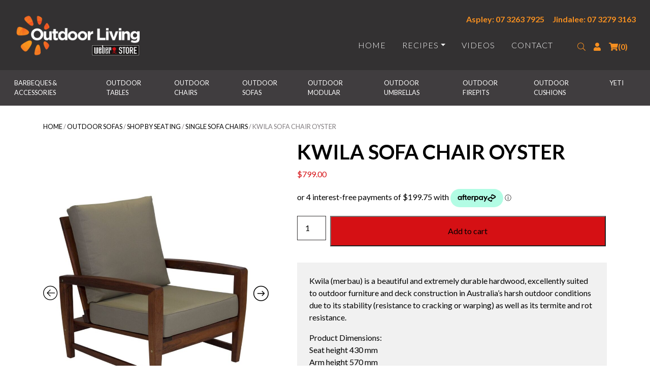

--- FILE ---
content_type: text/html; charset=UTF-8
request_url: https://www.outdoor-living.com.au/product/kwila-sofa-chair-oyster-2/
body_size: 41033
content:

<!doctype html>
<html lang="en-AU">

  <head>
  <meta charset="utf-8">
  <meta http-equiv="x-ua-compatible" content="ie=edge">
<script>
var gform;gform||(document.addEventListener("gform_main_scripts_loaded",function(){gform.scriptsLoaded=!0}),window.addEventListener("DOMContentLoaded",function(){gform.domLoaded=!0}),gform={domLoaded:!1,scriptsLoaded:!1,initializeOnLoaded:function(o){gform.domLoaded&&gform.scriptsLoaded?o():!gform.domLoaded&&gform.scriptsLoaded?window.addEventListener("DOMContentLoaded",o):document.addEventListener("gform_main_scripts_loaded",o)},hooks:{action:{},filter:{}},addAction:function(o,n,r,t){gform.addHook("action",o,n,r,t)},addFilter:function(o,n,r,t){gform.addHook("filter",o,n,r,t)},doAction:function(o){gform.doHook("action",o,arguments)},applyFilters:function(o){return gform.doHook("filter",o,arguments)},removeAction:function(o,n){gform.removeHook("action",o,n)},removeFilter:function(o,n,r){gform.removeHook("filter",o,n,r)},addHook:function(o,n,r,t,i){null==gform.hooks[o][n]&&(gform.hooks[o][n]=[]);var e=gform.hooks[o][n];null==i&&(i=n+"_"+e.length),gform.hooks[o][n].push({tag:i,callable:r,priority:t=null==t?10:t})},doHook:function(n,o,r){var t;if(r=Array.prototype.slice.call(r,1),null!=gform.hooks[n][o]&&((o=gform.hooks[n][o]).sort(function(o,n){return o.priority-n.priority}),o.forEach(function(o){"function"!=typeof(t=o.callable)&&(t=window[t]),"action"==n?t.apply(null,r):r[0]=t.apply(null,r)})),"filter"==n)return r[0]},removeHook:function(o,n,t,i){var r;null!=gform.hooks[o][n]&&(r=(r=gform.hooks[o][n]).filter(function(o,n,r){return!!(null!=i&&i!=o.tag||null!=t&&t!=o.priority)}),gform.hooks[o][n]=r)}});
</script>

  <meta name="viewport" content="width=device-width, initial-scale=1">
  <script type="text/javascript">
    var stylesheet_directory_uri = "https://www.outdoor-living.com.au/wp-content/themes/thevariousartists";
  </script>
  <link rel="shortcut icon" href="https://www.outdoor-living.com.au/wp-content/themes/thevariousartists/favicon.png" />
  <title>KWILA SOFA CHAIR OYSTER &#x2d; Outdoor Living</title>

<!-- Google Tag Manager for WordPress by gtm4wp.com -->
<script data-cfasync="false" data-pagespeed-no-defer>
	var gtm4wp_datalayer_name = "dataLayer";
	var dataLayer = dataLayer || [];
	const gtm4wp_use_sku_instead = false;
	const gtm4wp_currency = 'AUD';
	const gtm4wp_product_per_impression = 10;
	const gtm4wp_clear_ecommerce = false;
</script>
<!-- End Google Tag Manager for WordPress by gtm4wp.com -->
<!-- The SEO Framework by Sybre Waaijer -->
<meta name="robots" content="max-snippet:-1,max-image-preview:standard,max-video-preview:-1" />
<link rel="canonical" href="https://www.outdoor-living.com.au/product/kwila-sofa-chair-oyster-2/" />
<meta name="description" content="Kwila (merbau) is a beautiful and extremely durable hardwood, excellently suited to outdoor furniture and deck construction in Australia&rsquo;s harsh outdoor&#8230;" />
<meta property="og:type" content="product" />
<meta property="og:locale" content="en_GB" />
<meta property="og:site_name" content="Outdoor Living" />
<meta property="og:title" content="KWILA SOFA CHAIR OYSTER" />
<meta property="og:description" content="Kwila (merbau) is a beautiful and extremely durable hardwood, excellently suited to outdoor furniture and deck construction in Australia&rsquo;s harsh outdoor conditions due to its stability (resistance to&#8230;" />
<meta property="og:url" content="https://www.outdoor-living.com.au/product/kwila-sofa-chair-oyster-2/" />
<meta property="og:image" content="https://www.outdoor-living.com.au/wp-content/uploads/2024/01/YsIltQT9.jpeg" />
<meta property="og:image:width" content="899" />
<meta property="og:image:height" content="1200" />
<meta property="article:published_time" content="2024-01-16T23:29:08+00:00" />
<meta property="article:modified_time" content="2024-02-22T06:04:30+00:00" />
<meta name="twitter:card" content="summary_large_image" />
<meta name="twitter:title" content="KWILA SOFA CHAIR OYSTER" />
<meta name="twitter:description" content="Kwila (merbau) is a beautiful and extremely durable hardwood, excellently suited to outdoor furniture and deck construction in Australia&rsquo;s harsh outdoor conditions due to its stability (resistance to&#8230;" />
<meta name="twitter:image" content="https://www.outdoor-living.com.au/wp-content/uploads/2024/01/YsIltQT9.jpeg" />
<script type="application/ld+json">{"@context":"https://schema.org","@graph":[{"@type":"WebSite","@id":"https://www.outdoor-living.com.au/#/schema/WebSite","url":"https://www.outdoor-living.com.au/","name":"Outdoor Living","description":"Your Outdoor Furniture &amp; Weber Specialists","inLanguage":"en-AU","potentialAction":{"@type":"SearchAction","target":{"@type":"EntryPoint","urlTemplate":"https://www.outdoor-living.com.au/search/{search_term_string}/"},"query-input":"required name=search_term_string"},"publisher":{"@type":"Organization","@id":"https://www.outdoor-living.com.au/#/schema/Organization","name":"Outdoor Living","url":"https://www.outdoor-living.com.au/"}},{"@type":"WebPage","@id":"https://www.outdoor-living.com.au/product/kwila-sofa-chair-oyster-2/","url":"https://www.outdoor-living.com.au/product/kwila-sofa-chair-oyster-2/","name":"KWILA SOFA CHAIR OYSTER &#x2d; Outdoor Living","description":"Kwila (merbau) is a beautiful and extremely durable hardwood, excellently suited to outdoor furniture and deck construction in Australia&rsquo;s harsh outdoor&#8230;","inLanguage":"en-AU","isPartOf":{"@id":"https://www.outdoor-living.com.au/#/schema/WebSite"},"breadcrumb":{"@type":"BreadcrumbList","@id":"https://www.outdoor-living.com.au/#/schema/BreadcrumbList","itemListElement":[{"@type":"ListItem","position":1,"item":"https://www.outdoor-living.com.au/","name":"Outdoor Living"},{"@type":"ListItem","position":2,"item":"https://www.outdoor-living.com.au/shop/","name":"Shop"},{"@type":"ListItem","position":3,"item":"https://www.outdoor-living.com.au/product-category/outdoor-sofas/","name":"Category: Outdoor Sofas"},{"@type":"ListItem","position":4,"item":"https://www.outdoor-living.com.au/product-category/outdoor-sofas/shop-by-seating/","name":"Category: Shop By Seating"},{"@type":"ListItem","position":5,"item":"https://www.outdoor-living.com.au/product-category/outdoor-sofas/shop-by-seating/single-sofa-chairs/","name":"Category: Single Sofa Chairs"},{"@type":"ListItem","position":6,"name":"KWILA SOFA CHAIR OYSTER"}]},"potentialAction":{"@type":"ReadAction","target":"https://www.outdoor-living.com.au/product/kwila-sofa-chair-oyster-2/"},"datePublished":"2024-01-16T23:29:08+00:00","dateModified":"2024-02-22T06:04:30+00:00"}]}</script>
<!-- / The SEO Framework by Sybre Waaijer | 6.93ms meta | 0.19ms boot -->

<link rel='dns-prefetch' href='//www.outdoor-living.com.au' />
<link rel='dns-prefetch' href='//cdn.jsdelivr.net' />
<link rel='dns-prefetch' href='//cdnjs.cloudflare.com' />
<link rel="alternate" type="application/rss+xml" title="Outdoor Living &raquo; KWILA SOFA CHAIR OYSTER Comments Feed" href="https://www.outdoor-living.com.au/product/kwila-sofa-chair-oyster-2/feed/" />
<script>
window._wpemojiSettings = {"baseUrl":"https:\/\/s.w.org\/images\/core\/emoji\/15.0.3\/72x72\/","ext":".png","svgUrl":"https:\/\/s.w.org\/images\/core\/emoji\/15.0.3\/svg\/","svgExt":".svg","source":{"concatemoji":"https:\/\/www.outdoor-living.com.au\/wp-includes\/js\/wp-emoji-release.min.js?ver=6.5.4"}};
/*! This file is auto-generated */
!function(i,n){var o,s,e;function c(e){try{var t={supportTests:e,timestamp:(new Date).valueOf()};sessionStorage.setItem(o,JSON.stringify(t))}catch(e){}}function p(e,t,n){e.clearRect(0,0,e.canvas.width,e.canvas.height),e.fillText(t,0,0);var t=new Uint32Array(e.getImageData(0,0,e.canvas.width,e.canvas.height).data),r=(e.clearRect(0,0,e.canvas.width,e.canvas.height),e.fillText(n,0,0),new Uint32Array(e.getImageData(0,0,e.canvas.width,e.canvas.height).data));return t.every(function(e,t){return e===r[t]})}function u(e,t,n){switch(t){case"flag":return n(e,"\ud83c\udff3\ufe0f\u200d\u26a7\ufe0f","\ud83c\udff3\ufe0f\u200b\u26a7\ufe0f")?!1:!n(e,"\ud83c\uddfa\ud83c\uddf3","\ud83c\uddfa\u200b\ud83c\uddf3")&&!n(e,"\ud83c\udff4\udb40\udc67\udb40\udc62\udb40\udc65\udb40\udc6e\udb40\udc67\udb40\udc7f","\ud83c\udff4\u200b\udb40\udc67\u200b\udb40\udc62\u200b\udb40\udc65\u200b\udb40\udc6e\u200b\udb40\udc67\u200b\udb40\udc7f");case"emoji":return!n(e,"\ud83d\udc26\u200d\u2b1b","\ud83d\udc26\u200b\u2b1b")}return!1}function f(e,t,n){var r="undefined"!=typeof WorkerGlobalScope&&self instanceof WorkerGlobalScope?new OffscreenCanvas(300,150):i.createElement("canvas"),a=r.getContext("2d",{willReadFrequently:!0}),o=(a.textBaseline="top",a.font="600 32px Arial",{});return e.forEach(function(e){o[e]=t(a,e,n)}),o}function t(e){var t=i.createElement("script");t.src=e,t.defer=!0,i.head.appendChild(t)}"undefined"!=typeof Promise&&(o="wpEmojiSettingsSupports",s=["flag","emoji"],n.supports={everything:!0,everythingExceptFlag:!0},e=new Promise(function(e){i.addEventListener("DOMContentLoaded",e,{once:!0})}),new Promise(function(t){var n=function(){try{var e=JSON.parse(sessionStorage.getItem(o));if("object"==typeof e&&"number"==typeof e.timestamp&&(new Date).valueOf()<e.timestamp+604800&&"object"==typeof e.supportTests)return e.supportTests}catch(e){}return null}();if(!n){if("undefined"!=typeof Worker&&"undefined"!=typeof OffscreenCanvas&&"undefined"!=typeof URL&&URL.createObjectURL&&"undefined"!=typeof Blob)try{var e="postMessage("+f.toString()+"("+[JSON.stringify(s),u.toString(),p.toString()].join(",")+"));",r=new Blob([e],{type:"text/javascript"}),a=new Worker(URL.createObjectURL(r),{name:"wpTestEmojiSupports"});return void(a.onmessage=function(e){c(n=e.data),a.terminate(),t(n)})}catch(e){}c(n=f(s,u,p))}t(n)}).then(function(e){for(var t in e)n.supports[t]=e[t],n.supports.everything=n.supports.everything&&n.supports[t],"flag"!==t&&(n.supports.everythingExceptFlag=n.supports.everythingExceptFlag&&n.supports[t]);n.supports.everythingExceptFlag=n.supports.everythingExceptFlag&&!n.supports.flag,n.DOMReady=!1,n.readyCallback=function(){n.DOMReady=!0}}).then(function(){return e}).then(function(){var e;n.supports.everything||(n.readyCallback(),(e=n.source||{}).concatemoji?t(e.concatemoji):e.wpemoji&&e.twemoji&&(t(e.twemoji),t(e.wpemoji)))}))}((window,document),window._wpemojiSettings);
</script>
<style id='wp-emoji-styles-inline-css'>

	img.wp-smiley, img.emoji {
		display: inline !important;
		border: none !important;
		box-shadow: none !important;
		height: 1em !important;
		width: 1em !important;
		margin: 0 0.07em !important;
		vertical-align: -0.1em !important;
		background: none !important;
		padding: 0 !important;
	}
</style>
<link rel='stylesheet' id='wp-block-library-css' href='https://www.outdoor-living.com.au/wp-includes/css/dist/block-library/style.min.css?ver=6.5.4' media='all' />
<style id='wp-block-library-theme-inline-css'>
.wp-block-audio figcaption{color:#555;font-size:13px;text-align:center}.is-dark-theme .wp-block-audio figcaption{color:#ffffffa6}.wp-block-audio{margin:0 0 1em}.wp-block-code{border:1px solid #ccc;border-radius:4px;font-family:Menlo,Consolas,monaco,monospace;padding:.8em 1em}.wp-block-embed figcaption{color:#555;font-size:13px;text-align:center}.is-dark-theme .wp-block-embed figcaption{color:#ffffffa6}.wp-block-embed{margin:0 0 1em}.blocks-gallery-caption{color:#555;font-size:13px;text-align:center}.is-dark-theme .blocks-gallery-caption{color:#ffffffa6}.wp-block-image figcaption{color:#555;font-size:13px;text-align:center}.is-dark-theme .wp-block-image figcaption{color:#ffffffa6}.wp-block-image{margin:0 0 1em}.wp-block-pullquote{border-bottom:4px solid;border-top:4px solid;color:currentColor;margin-bottom:1.75em}.wp-block-pullquote cite,.wp-block-pullquote footer,.wp-block-pullquote__citation{color:currentColor;font-size:.8125em;font-style:normal;text-transform:uppercase}.wp-block-quote{border-left:.25em solid;margin:0 0 1.75em;padding-left:1em}.wp-block-quote cite,.wp-block-quote footer{color:currentColor;font-size:.8125em;font-style:normal;position:relative}.wp-block-quote.has-text-align-right{border-left:none;border-right:.25em solid;padding-left:0;padding-right:1em}.wp-block-quote.has-text-align-center{border:none;padding-left:0}.wp-block-quote.is-large,.wp-block-quote.is-style-large,.wp-block-quote.is-style-plain{border:none}.wp-block-search .wp-block-search__label{font-weight:700}.wp-block-search__button{border:1px solid #ccc;padding:.375em .625em}:where(.wp-block-group.has-background){padding:1.25em 2.375em}.wp-block-separator.has-css-opacity{opacity:.4}.wp-block-separator{border:none;border-bottom:2px solid;margin-left:auto;margin-right:auto}.wp-block-separator.has-alpha-channel-opacity{opacity:1}.wp-block-separator:not(.is-style-wide):not(.is-style-dots){width:100px}.wp-block-separator.has-background:not(.is-style-dots){border-bottom:none;height:1px}.wp-block-separator.has-background:not(.is-style-wide):not(.is-style-dots){height:2px}.wp-block-table{margin:0 0 1em}.wp-block-table td,.wp-block-table th{word-break:normal}.wp-block-table figcaption{color:#555;font-size:13px;text-align:center}.is-dark-theme .wp-block-table figcaption{color:#ffffffa6}.wp-block-video figcaption{color:#555;font-size:13px;text-align:center}.is-dark-theme .wp-block-video figcaption{color:#ffffffa6}.wp-block-video{margin:0 0 1em}.wp-block-template-part.has-background{margin-bottom:0;margin-top:0;padding:1.25em 2.375em}
</style>
<link rel='stylesheet' id='jetpack-layout-grid-css' href='https://www.outdoor-living.com.au/wp-content/plugins/layout-grid/style.css?ver=1769693308' media='all' />
<link rel='stylesheet' id='editorskit-frontend-css' href='https://www.outdoor-living.com.au/wp-content/plugins/block-options/build/style.build.css?ver=new' media='all' />
<style id='classic-theme-styles-inline-css'>
/*! This file is auto-generated */
.wp-block-button__link{color:#fff;background-color:#32373c;border-radius:9999px;box-shadow:none;text-decoration:none;padding:calc(.667em + 2px) calc(1.333em + 2px);font-size:1.125em}.wp-block-file__button{background:#32373c;color:#fff;text-decoration:none}
</style>
<style id='global-styles-inline-css'>
body{--wp--preset--color--black: #000000;--wp--preset--color--cyan-bluish-gray: #abb8c3;--wp--preset--color--white: #ffffff;--wp--preset--color--pale-pink: #f78da7;--wp--preset--color--vivid-red: #cf2e2e;--wp--preset--color--luminous-vivid-orange: #ff6900;--wp--preset--color--luminous-vivid-amber: #fcb900;--wp--preset--color--light-green-cyan: #7bdcb5;--wp--preset--color--vivid-green-cyan: #00d084;--wp--preset--color--pale-cyan-blue: #8ed1fc;--wp--preset--color--vivid-cyan-blue: #0693e3;--wp--preset--color--vivid-purple: #9b51e0;--wp--preset--color--primary: #d51014;--wp--preset--color--secondary: #f68f20;--wp--preset--color--light: #f1f1f1;--wp--preset--color--dark: #333132;--wp--preset--gradient--vivid-cyan-blue-to-vivid-purple: linear-gradient(135deg,rgba(6,147,227,1) 0%,rgb(155,81,224) 100%);--wp--preset--gradient--light-green-cyan-to-vivid-green-cyan: linear-gradient(135deg,rgb(122,220,180) 0%,rgb(0,208,130) 100%);--wp--preset--gradient--luminous-vivid-amber-to-luminous-vivid-orange: linear-gradient(135deg,rgba(252,185,0,1) 0%,rgba(255,105,0,1) 100%);--wp--preset--gradient--luminous-vivid-orange-to-vivid-red: linear-gradient(135deg,rgba(255,105,0,1) 0%,rgb(207,46,46) 100%);--wp--preset--gradient--very-light-gray-to-cyan-bluish-gray: linear-gradient(135deg,rgb(238,238,238) 0%,rgb(169,184,195) 100%);--wp--preset--gradient--cool-to-warm-spectrum: linear-gradient(135deg,rgb(74,234,220) 0%,rgb(151,120,209) 20%,rgb(207,42,186) 40%,rgb(238,44,130) 60%,rgb(251,105,98) 80%,rgb(254,248,76) 100%);--wp--preset--gradient--blush-light-purple: linear-gradient(135deg,rgb(255,206,236) 0%,rgb(152,150,240) 100%);--wp--preset--gradient--blush-bordeaux: linear-gradient(135deg,rgb(254,205,165) 0%,rgb(254,45,45) 50%,rgb(107,0,62) 100%);--wp--preset--gradient--luminous-dusk: linear-gradient(135deg,rgb(255,203,112) 0%,rgb(199,81,192) 50%,rgb(65,88,208) 100%);--wp--preset--gradient--pale-ocean: linear-gradient(135deg,rgb(255,245,203) 0%,rgb(182,227,212) 50%,rgb(51,167,181) 100%);--wp--preset--gradient--electric-grass: linear-gradient(135deg,rgb(202,248,128) 0%,rgb(113,206,126) 100%);--wp--preset--gradient--midnight: linear-gradient(135deg,rgb(2,3,129) 0%,rgb(40,116,252) 100%);--wp--preset--font-size--small: 13px;--wp--preset--font-size--medium: 20px;--wp--preset--font-size--large: 36px;--wp--preset--font-size--x-large: 42px;--wp--preset--spacing--20: 0.44rem;--wp--preset--spacing--30: 0.67rem;--wp--preset--spacing--40: 1rem;--wp--preset--spacing--50: 1.5rem;--wp--preset--spacing--60: 2.25rem;--wp--preset--spacing--70: 3.38rem;--wp--preset--spacing--80: 5.06rem;--wp--preset--shadow--natural: 6px 6px 9px rgba(0, 0, 0, 0.2);--wp--preset--shadow--deep: 12px 12px 50px rgba(0, 0, 0, 0.4);--wp--preset--shadow--sharp: 6px 6px 0px rgba(0, 0, 0, 0.2);--wp--preset--shadow--outlined: 6px 6px 0px -3px rgba(255, 255, 255, 1), 6px 6px rgba(0, 0, 0, 1);--wp--preset--shadow--crisp: 6px 6px 0px rgba(0, 0, 0, 1);}:where(.is-layout-flex){gap: 0.5em;}:where(.is-layout-grid){gap: 0.5em;}body .is-layout-flex{display: flex;}body .is-layout-flex{flex-wrap: wrap;align-items: center;}body .is-layout-flex > *{margin: 0;}body .is-layout-grid{display: grid;}body .is-layout-grid > *{margin: 0;}:where(.wp-block-columns.is-layout-flex){gap: 2em;}:where(.wp-block-columns.is-layout-grid){gap: 2em;}:where(.wp-block-post-template.is-layout-flex){gap: 1.25em;}:where(.wp-block-post-template.is-layout-grid){gap: 1.25em;}.has-black-color{color: var(--wp--preset--color--black) !important;}.has-cyan-bluish-gray-color{color: var(--wp--preset--color--cyan-bluish-gray) !important;}.has-white-color{color: var(--wp--preset--color--white) !important;}.has-pale-pink-color{color: var(--wp--preset--color--pale-pink) !important;}.has-vivid-red-color{color: var(--wp--preset--color--vivid-red) !important;}.has-luminous-vivid-orange-color{color: var(--wp--preset--color--luminous-vivid-orange) !important;}.has-luminous-vivid-amber-color{color: var(--wp--preset--color--luminous-vivid-amber) !important;}.has-light-green-cyan-color{color: var(--wp--preset--color--light-green-cyan) !important;}.has-vivid-green-cyan-color{color: var(--wp--preset--color--vivid-green-cyan) !important;}.has-pale-cyan-blue-color{color: var(--wp--preset--color--pale-cyan-blue) !important;}.has-vivid-cyan-blue-color{color: var(--wp--preset--color--vivid-cyan-blue) !important;}.has-vivid-purple-color{color: var(--wp--preset--color--vivid-purple) !important;}.has-black-background-color{background-color: var(--wp--preset--color--black) !important;}.has-cyan-bluish-gray-background-color{background-color: var(--wp--preset--color--cyan-bluish-gray) !important;}.has-white-background-color{background-color: var(--wp--preset--color--white) !important;}.has-pale-pink-background-color{background-color: var(--wp--preset--color--pale-pink) !important;}.has-vivid-red-background-color{background-color: var(--wp--preset--color--vivid-red) !important;}.has-luminous-vivid-orange-background-color{background-color: var(--wp--preset--color--luminous-vivid-orange) !important;}.has-luminous-vivid-amber-background-color{background-color: var(--wp--preset--color--luminous-vivid-amber) !important;}.has-light-green-cyan-background-color{background-color: var(--wp--preset--color--light-green-cyan) !important;}.has-vivid-green-cyan-background-color{background-color: var(--wp--preset--color--vivid-green-cyan) !important;}.has-pale-cyan-blue-background-color{background-color: var(--wp--preset--color--pale-cyan-blue) !important;}.has-vivid-cyan-blue-background-color{background-color: var(--wp--preset--color--vivid-cyan-blue) !important;}.has-vivid-purple-background-color{background-color: var(--wp--preset--color--vivid-purple) !important;}.has-black-border-color{border-color: var(--wp--preset--color--black) !important;}.has-cyan-bluish-gray-border-color{border-color: var(--wp--preset--color--cyan-bluish-gray) !important;}.has-white-border-color{border-color: var(--wp--preset--color--white) !important;}.has-pale-pink-border-color{border-color: var(--wp--preset--color--pale-pink) !important;}.has-vivid-red-border-color{border-color: var(--wp--preset--color--vivid-red) !important;}.has-luminous-vivid-orange-border-color{border-color: var(--wp--preset--color--luminous-vivid-orange) !important;}.has-luminous-vivid-amber-border-color{border-color: var(--wp--preset--color--luminous-vivid-amber) !important;}.has-light-green-cyan-border-color{border-color: var(--wp--preset--color--light-green-cyan) !important;}.has-vivid-green-cyan-border-color{border-color: var(--wp--preset--color--vivid-green-cyan) !important;}.has-pale-cyan-blue-border-color{border-color: var(--wp--preset--color--pale-cyan-blue) !important;}.has-vivid-cyan-blue-border-color{border-color: var(--wp--preset--color--vivid-cyan-blue) !important;}.has-vivid-purple-border-color{border-color: var(--wp--preset--color--vivid-purple) !important;}.has-vivid-cyan-blue-to-vivid-purple-gradient-background{background: var(--wp--preset--gradient--vivid-cyan-blue-to-vivid-purple) !important;}.has-light-green-cyan-to-vivid-green-cyan-gradient-background{background: var(--wp--preset--gradient--light-green-cyan-to-vivid-green-cyan) !important;}.has-luminous-vivid-amber-to-luminous-vivid-orange-gradient-background{background: var(--wp--preset--gradient--luminous-vivid-amber-to-luminous-vivid-orange) !important;}.has-luminous-vivid-orange-to-vivid-red-gradient-background{background: var(--wp--preset--gradient--luminous-vivid-orange-to-vivid-red) !important;}.has-very-light-gray-to-cyan-bluish-gray-gradient-background{background: var(--wp--preset--gradient--very-light-gray-to-cyan-bluish-gray) !important;}.has-cool-to-warm-spectrum-gradient-background{background: var(--wp--preset--gradient--cool-to-warm-spectrum) !important;}.has-blush-light-purple-gradient-background{background: var(--wp--preset--gradient--blush-light-purple) !important;}.has-blush-bordeaux-gradient-background{background: var(--wp--preset--gradient--blush-bordeaux) !important;}.has-luminous-dusk-gradient-background{background: var(--wp--preset--gradient--luminous-dusk) !important;}.has-pale-ocean-gradient-background{background: var(--wp--preset--gradient--pale-ocean) !important;}.has-electric-grass-gradient-background{background: var(--wp--preset--gradient--electric-grass) !important;}.has-midnight-gradient-background{background: var(--wp--preset--gradient--midnight) !important;}.has-small-font-size{font-size: var(--wp--preset--font-size--small) !important;}.has-medium-font-size{font-size: var(--wp--preset--font-size--medium) !important;}.has-large-font-size{font-size: var(--wp--preset--font-size--large) !important;}.has-x-large-font-size{font-size: var(--wp--preset--font-size--x-large) !important;}
.wp-block-navigation a:where(:not(.wp-element-button)){color: inherit;}
:where(.wp-block-post-template.is-layout-flex){gap: 1.25em;}:where(.wp-block-post-template.is-layout-grid){gap: 1.25em;}
:where(.wp-block-columns.is-layout-flex){gap: 2em;}:where(.wp-block-columns.is-layout-grid){gap: 2em;}
.wp-block-pullquote{font-size: 1.5em;line-height: 1.6;}
</style>
<link rel='stylesheet' id='menu-image-css' href='https://www.outdoor-living.com.au/wp-content/plugins/menu-image/includes/css/menu-image.css?ver=3.11' media='all' />
<link rel='stylesheet' id='dashicons-css' href='https://www.outdoor-living.com.au/wp-includes/css/dashicons.min.css?ver=6.5.4' media='all' />
<link rel='stylesheet' id='woocommerce-layout-css' href='https://www.outdoor-living.com.au/wp-content/plugins/woocommerce/assets/css/woocommerce-layout.css?ver=8.9.3' media='all' />
<link rel='stylesheet' id='woocommerce-smallscreen-css' href='https://www.outdoor-living.com.au/wp-content/plugins/woocommerce/assets/css/woocommerce-smallscreen.css?ver=8.9.3' media='only screen and (max-width: 768px)' />
<link rel='stylesheet' id='woocommerce-general-css' href='https://www.outdoor-living.com.au/wp-content/plugins/woocommerce/assets/css/woocommerce.css?ver=8.9.3' media='all' />
<style id='woocommerce-inline-inline-css'>
.woocommerce form .form-row .required { visibility: visible; }
</style>
<link rel='stylesheet' id='hollerbox-popups-css' href='https://www.outdoor-living.com.au/wp-content/plugins/holler-box/assets/css/popups.css?ver=2.3.7' media='all' />
<link rel='stylesheet' id='slick-css' href='https://www.outdoor-living.com.au/wp-content/plugins/woo-product-gallery-slider/assets/css/slick.css?ver=2.3.7' media='all' />
<link rel='stylesheet' id='slick-theme-css' href='https://www.outdoor-living.com.au/wp-content/plugins/woo-product-gallery-slider/assets/css/slick-theme.css?ver=2.3.7' media='all' />
<link rel='stylesheet' id='fancybox-css' href='https://www.outdoor-living.com.au/wp-content/plugins/woo-product-gallery-slider/assets/css/jquery.fancybox.min.css?ver=2.3.7' media='all' />
<style id='fancybox-inline-css'>

					.wpgs-nav .slick-track {
						transform: inherit !important;
					}
				.wpgs-for .slick-slide{cursor:pointer;}
</style>
<link rel='stylesheet' id='flaticon-wpgs-css' href='https://www.outdoor-living.com.au/wp-content/plugins/woo-product-gallery-slider/assets/css/font/flaticon.css?ver=2.3.7' media='all' />
<link rel='stylesheet' id='bootstrap_css-css' href='//cdn.jsdelivr.net/npm/bootstrap@4.6.0/dist/css/bootstrap.min.css?ver=6.5.4' media='all' />
<link rel='stylesheet' id='smartmenus-css' href='//cdnjs.cloudflare.com/ajax/libs/jquery.smartmenus/1.0.2/css/sm-core-css.min.css?ver=6.5.4' media='all' />
<link rel='stylesheet' id='va/fonts-css' href='https://www.outdoor-living.com.au/wp-content/themes/thevariousartists/dist/styles/fonts.css' media='all' />
<link rel='stylesheet' id='va/styles-css' href='https://www.outdoor-living.com.au/wp-content/themes/thevariousartists/dist/styles/main.css' media='all' />
<script src="https://www.outdoor-living.com.au/wp-includes/js/jquery/jquery.min.js?ver=3.7.1" id="jquery-core-js"></script>
<script src="https://www.outdoor-living.com.au/wp-includes/js/jquery/jquery-migrate.min.js?ver=3.4.1" id="jquery-migrate-js"></script>
<script src="https://www.outdoor-living.com.au/wp-content/plugins/woocommerce/assets/js/jquery-blockui/jquery.blockUI.min.js?ver=2.7.0-wc.8.9.3" id="jquery-blockui-js" defer data-wp-strategy="defer"></script>
<script id="wc-add-to-cart-js-extra">
var wc_add_to_cart_params = {"ajax_url":"\/wp-admin\/admin-ajax.php","wc_ajax_url":"\/?wc-ajax=%%endpoint%%","i18n_view_cart":"View cart","cart_url":"https:\/\/www.outdoor-living.com.au\/cart\/","is_cart":"","cart_redirect_after_add":"no"};
</script>
<script src="https://www.outdoor-living.com.au/wp-content/plugins/woocommerce/assets/js/frontend/add-to-cart.min.js?ver=8.9.3" id="wc-add-to-cart-js" defer data-wp-strategy="defer"></script>
<script id="wc-single-product-js-extra">
var wc_single_product_params = {"i18n_required_rating_text":"Please select a rating","review_rating_required":"yes","flexslider":{"rtl":false,"animation":"slide","smoothHeight":true,"directionNav":false,"controlNav":"thumbnails","slideshow":false,"animationSpeed":500,"animationLoop":false,"allowOneSlide":false},"zoom_enabled":"","zoom_options":[],"photoswipe_enabled":"","photoswipe_options":{"shareEl":false,"closeOnScroll":false,"history":false,"hideAnimationDuration":0,"showAnimationDuration":0},"flexslider_enabled":""};
</script>
<script src="https://www.outdoor-living.com.au/wp-content/plugins/woocommerce/assets/js/frontend/single-product.min.js?ver=8.9.3" id="wc-single-product-js" defer data-wp-strategy="defer"></script>
<script src="https://www.outdoor-living.com.au/wp-content/plugins/woocommerce/assets/js/js-cookie/js.cookie.min.js?ver=2.1.4-wc.8.9.3" id="js-cookie-js" defer data-wp-strategy="defer"></script>
<script id="woocommerce-js-extra">
var woocommerce_params = {"ajax_url":"\/wp-admin\/admin-ajax.php","wc_ajax_url":"\/?wc-ajax=%%endpoint%%"};
</script>
<script src="https://www.outdoor-living.com.au/wp-content/plugins/woocommerce/assets/js/frontend/woocommerce.min.js?ver=8.9.3" id="woocommerce-js" defer data-wp-strategy="defer"></script>
<link rel="https://api.w.org/" href="https://www.outdoor-living.com.au/wp-json/" /><link rel="alternate" type="application/json" href="https://www.outdoor-living.com.au/wp-json/wp/v2/product/10372" /><link rel="EditURI" type="application/rsd+xml" title="RSD" href="https://www.outdoor-living.com.au/xmlrpc.php?rsd" />
<link rel="alternate" type="application/json+oembed" href="https://www.outdoor-living.com.au/wp-json/oembed/1.0/embed?url=https%3A%2F%2Fwww.outdoor-living.com.au%2Fproduct%2Fkwila-sofa-chair-oyster-2%2F" />
<link rel="alternate" type="text/xml+oembed" href="https://www.outdoor-living.com.au/wp-json/oembed/1.0/embed?url=https%3A%2F%2Fwww.outdoor-living.com.au%2Fproduct%2Fkwila-sofa-chair-oyster-2%2F&#038;format=xml" />
<!-- Stream WordPress user activity plugin v4.0.0 -->

<!-- Google Tag Manager for WordPress by gtm4wp.com -->
<!-- GTM Container placement set to manual -->
<script data-cfasync="false" data-pagespeed-no-defer type="text/javascript">
	var dataLayer_content = {"pagePostType":"product","pagePostType2":"single-product","pagePostAuthor":"admin","customerTotalOrders":0,"customerTotalOrderValue":0,"customerFirstName":"","customerLastName":"","customerBillingFirstName":"","customerBillingLastName":"","customerBillingCompany":"","customerBillingAddress1":"","customerBillingAddress2":"","customerBillingCity":"","customerBillingState":"","customerBillingPostcode":"","customerBillingCountry":"","customerBillingEmail":"","customerBillingEmailHash":"","customerBillingPhone":"","customerShippingFirstName":"","customerShippingLastName":"","customerShippingCompany":"","customerShippingAddress1":"","customerShippingAddress2":"","customerShippingCity":"","customerShippingState":"","customerShippingPostcode":"","customerShippingCountry":"","cartContent":{"totals":{"applied_coupons":[],"discount_total":0,"subtotal":0,"total":0},"items":[]},"productRatingCounts":[],"productAverageRating":0,"productReviewCount":0,"productType":"simple","productIsVariable":0};
	dataLayer.push( dataLayer_content );
</script>
<script data-cfasync="false">
(function(w,d,s,l,i){w[l]=w[l]||[];w[l].push({'gtm.start':
new Date().getTime(),event:'gtm.js'});var f=d.getElementsByTagName(s)[0],
j=d.createElement(s),dl=l!='dataLayer'?'&l='+l:'';j.async=true;j.src=
'//www.googletagmanager.com/gtm.js?id='+i+dl;f.parentNode.insertBefore(j,f);
})(window,document,'script','dataLayer','GTM-M6D3SDK');
</script>
<!-- End Google Tag Manager for WordPress by gtm4wp.com -->		<style id="hollerbox-frontend-styles">

            .no-click {
                cursor: not-allowed;
                /*pointer-events: none;*/
            }

					</style>
			<noscript><style>.woocommerce-product-gallery{ opacity: 1 !important; }</style></noscript>
	<style type="text/css">.wpgs-for .slick-arrow::before,.wpgs-nav .slick-prev::before, .wpgs-nav .slick-next::before{color:#000;}.fancybox-bg{background-color:rgba(10,0,0,0.75);}.fancybox-caption,.fancybox-infobar{color:#fff;}.wpgs-nav .slick-slide{border-color:transparent}.wpgs-nav .slick-current{border-color:#000}.wpgs-video-wrapper{min-height:500px;}</style>  </head>

  <body class="product-template-default single single-product postid-10372 wp-embed-responsive theme-thevariousartists woocommerce woocommerce-page woocommerce-no-js page-kwila-sofa-chair-oyster-2  post-type-product ">

    
<!-- GTM Container placement set to manual -->
<!-- Google Tag Manager (noscript) -->
				<noscript><iframe src="https://www.googletagmanager.com/ns.html?id=GTM-M6D3SDK" height="0" width="0" style="display:none;visibility:hidden" aria-hidden="true"></iframe></noscript>
<!-- End Google Tag Manager (noscript) -->    
    <div id="page-top" ></div>

    <!--[if IE]>
      <div class="alert alert-warning">
        You are using an <strong>outdated</strong> browser. Please <a href="http://browsehappy.com/">upgrade your browser</a> to improve your experience.      </div>
    <![endif]-->
    <header class="w-100 layout-header layout bg-dark text-white font-weight-bold" id="header">
  <div class="container py-1"> 

    <nav id="navbar" class="navbar navbar-expand-lg align-items-center justify-content-between not-home">
      <a class="navbar-brand logo" href="https://www.outdoor-living.com.au/"><img src='https://www.outdoor-living.com.au/wp-content/themes/thevariousartists/dist/images/logo.png' />        <span class='sr-only'>Outdoor Living</span>
        <span class="dealer"><img src='https://www.outdoor-living.com.au/wp-content/themes/thevariousartists/dist/images/weberstore-logo.png' /></span>
      </a>

      <button id="navbar-toggler" class="collapsed navbar-toggler navbar-toggler-right float-right" type="button" data-toggle="offcanvas" data-target="#navbarLayout" aria-controls="navbarLayout" aria-label="Toggle navigation">
        <span class="icon-bar"></span>
        <span class="icon-bar"></span>
        <span class="icon-bar"></span>
      </button>


      <div class="header-right w-75 d-flex flex-column">


        <div class="mb-1 d-none text-right d-md-flex">

                      <div class="phone-numbers d-flex ml-auto">
                                                              <a class="text-secondary d-inline ml-1 phone-link" href="tel:0732637925">Aspley: 07 3263 7925 </a> 
                                                                              <a class="text-secondary d-inline ml-1 phone-link" href="tel:0732793163">Jindalee: 07 3279 3163 </a> 
                                        </div>
    
      </div>

      <div id="navbarLayout" class="d-none d-lg-flex navbar navbar-expand-md align-items-end">
        <ul id="menu-primary" class="w-100 navbar-nav ml-auto justify-content-end"><li itemscope="itemscope" itemtype="https://www.schema.org/SiteNavigationElement" id="menu-item-1396" class="menu-item menu-item-type-custom menu-item-object-custom menu-item-home menu-item-1396 nav-item"><a title="Home" href="https://www.outdoor-living.com.au/" class="nav-link">Home</a></li>
<li itemscope="itemscope" itemtype="https://www.schema.org/SiteNavigationElement" id="menu-item-1385" class="menu-item menu-item-type-post_type_archive menu-item-object-recipe menu-item-has-children dropdown menu-item-1385 nav-item"><a title="Recipes" href="https://www.outdoor-living.com.au/recipes/" aria-haspopup="true" aria-expanded="false" class="dropdown-toggle nav-link" id="menu-item-dropdown-1385">Recipes</a>
<ul class="dropdown-menu" aria-labelledby="menu-item-dropdown-1385" role="menu">
<span class="dropdown-item-bg"></span>	<li itemscope="itemscope" itemtype="https://www.schema.org/SiteNavigationElement" id="menu-item-1391" class="menu-item menu-item-type-taxonomy menu-item-object-recipe-category menu-item-1391 nav-item"><a title="Beef" href="https://www.outdoor-living.com.au/recipes/beef/" class="dropdown-item">Beef</a></li>
	<li itemscope="itemscope" itemtype="https://www.schema.org/SiteNavigationElement" id="menu-item-1392" class="menu-item menu-item-type-taxonomy menu-item-object-recipe-category menu-item-1392 nav-item"><a title="Chicken" href="https://www.outdoor-living.com.au/recipes/chicken/" class="dropdown-item">Chicken</a></li>
	<li itemscope="itemscope" itemtype="https://www.schema.org/SiteNavigationElement" id="menu-item-1393" class="menu-item menu-item-type-taxonomy menu-item-object-recipe-category menu-item-1393 nav-item"><a title="Lamb" href="https://www.outdoor-living.com.au/recipes/lamb/" class="dropdown-item">Lamb</a></li>
	<li itemscope="itemscope" itemtype="https://www.schema.org/SiteNavigationElement" id="menu-item-1394" class="menu-item menu-item-type-taxonomy menu-item-object-recipe-category menu-item-1394 nav-item"><a title="Pork" href="https://www.outdoor-living.com.au/recipes/pork/" class="dropdown-item">Pork</a></li>
	<li itemscope="itemscope" itemtype="https://www.schema.org/SiteNavigationElement" id="menu-item-1395" class="menu-item menu-item-type-taxonomy menu-item-object-recipe-category menu-item-1395 nav-item"><a title="Seafood" href="https://www.outdoor-living.com.au/recipes/seafood/" class="dropdown-item">Seafood</a></li>
	<li itemscope="itemscope" itemtype="https://www.schema.org/SiteNavigationElement" id="menu-item-5167" class="menu-item menu-item-type-taxonomy menu-item-object-recipe-category menu-item-5167 nav-item"><a title="Vegetables" href="https://www.outdoor-living.com.au/recipes/vegetables/" class="dropdown-item">Vegetables</a></li>
	<li itemscope="itemscope" itemtype="https://www.schema.org/SiteNavigationElement" id="menu-item-5168" class="menu-item menu-item-type-taxonomy menu-item-object-recipe-category menu-item-5168 nav-item"><a title="Sauces, Rubs &amp; Marinades" href="https://www.outdoor-living.com.au/recipes/rubs-marinades/" class="dropdown-item">Sauces, Rubs &amp; Marinades</a></li>
	<li itemscope="itemscope" itemtype="https://www.schema.org/SiteNavigationElement" id="menu-item-5169" class="menu-item menu-item-type-taxonomy menu-item-object-recipe-category menu-item-5169 nav-item"><a title="Breakfast" href="https://www.outdoor-living.com.au/recipes/breakfast/" class="dropdown-item">Breakfast</a></li>
	<li itemscope="itemscope" itemtype="https://www.schema.org/SiteNavigationElement" id="menu-item-5170" class="menu-item menu-item-type-taxonomy menu-item-object-recipe-category menu-item-5170 nav-item"><a title="Pizza &amp; Breads" href="https://www.outdoor-living.com.au/recipes/pizza-breads/" class="dropdown-item">Pizza &amp; Breads</a></li>
	<li itemscope="itemscope" itemtype="https://www.schema.org/SiteNavigationElement" id="menu-item-5171" class="menu-item menu-item-type-taxonomy menu-item-object-recipe-category menu-item-5171 nav-item"><a title="Desserts" href="https://www.outdoor-living.com.au/recipes/desserts/" class="dropdown-item">Desserts</a></li>
</ul>
</li>
<li itemscope="itemscope" itemtype="https://www.schema.org/SiteNavigationElement" id="menu-item-1403" class="menu-item menu-item-type-post_type_archive menu-item-object-video menu-item-1403 nav-item"><a title="Videos" href="https://www.outdoor-living.com.au/videos/" class="nav-link">Videos</a></li>
<li itemscope="itemscope" itemtype="https://www.schema.org/SiteNavigationElement" id="menu-item-1400" class="menu-item menu-item-type-post_type menu-item-object-page menu-item-1400 nav-item"><a title="Contact" href="https://www.outdoor-living.com.au/contact/" class="nav-link">Contact</a></li>
</ul>

         <div class="cart-utilities ml-2 d-none text-right d-lg-flex">

          <a role="button" data-target="#searchModal"  data-toggle="modal" class="search search-icon mr-q mr-lg-h mr-xl-1"><i class="fal fa-search"></i><span class='sr-only'>Search</span></a>

                    <a class="my-account mr-q mr-lg-h mr-xl-1" href="https://www.outdoor-living.com.au/my-account/" title="Login / Register"><i class="fas fa-user"></i><span class='sr-only'>Login</span></a>
                  

          <a class="cart-header d-flex count-0" href="https://www.outdoor-living.com.au/cart/" title="View your shopping cart"><span class="cart-icon"><i class="fas fa-shopping-cart"></i></span> <span class="cart-num">(0)</span></a>
    
      </div>

      </div><!-- /navbarLayout -->

        <!-- // MOBILE MENU -->
      <div class="d-block d-lg-none">
        <div id="mobile-menu" class=" navbar-collapse offcanvas-collapse">
          
          <div class="menu-shop-mega-menu-container"><ul id="mobile-nav" class="sm sm-clean"><li id="menu-item-5367" class="menu-item menu-item-type-taxonomy menu-item-object-product_cat menu-item-has-children menu-item-5367"><a href="https://www.outdoor-living.com.au/product-category/barbeques/">Barbeques &amp; Accessories</a>
<ul class="sub-menu">
	<li id="menu-item-5411" class="menu-item menu-item-type-taxonomy menu-item-object-product_cat menu-item-has-children menu-item-5411"><a href="https://www.outdoor-living.com.au/product-category/barbeques/weber-q-range/">Weber Q Range</a>
	<ul class="sub-menu">
		<li id="menu-item-5412" class="menu-item menu-item-type-taxonomy menu-item-object-product_cat menu-item-5412"><a href="https://www.outdoor-living.com.au/product-category/barbeques/weber-q-range/baby-q-series/">Baby Q Series</a></li>
		<li id="menu-item-5410" class="menu-item menu-item-type-taxonomy menu-item-object-product_cat menu-item-5410"><a href="https://www.outdoor-living.com.au/product-category/barbeques/weber-q-range/weber-q-series/">Weber Q Series</a></li>
		<li id="menu-item-5413" class="menu-item menu-item-type-taxonomy menu-item-object-product_cat menu-item-5413"><a href="https://www.outdoor-living.com.au/product-category/barbeques/weber-q-range/family-q-built-in-series/">Family Q Built In Series</a></li>
		<li id="menu-item-5414" class="menu-item menu-item-type-taxonomy menu-item-object-product_cat menu-item-5414"><a href="https://www.outdoor-living.com.au/product-category/barbeques/weber-q-range/family-q-series/">Family Q Series</a></li>
	</ul>
</li>
	<li id="menu-item-14083" class="menu-item menu-item-type-taxonomy menu-item-object-product_cat menu-item-has-children menu-item-14083"><a href="https://www.outdoor-living.com.au/product-category/barbeques/griddle-range/">GRIDDLE RANGE</a>
	<ul class="sub-menu">
		<li id="menu-item-14081" class="menu-item menu-item-type-taxonomy menu-item-object-product_cat menu-item-14081"><a href="https://www.outdoor-living.com.au/product-category/barbeques/weber-gas/travelerseries/">Traveler Series</a></li>
		<li id="menu-item-14084" class="menu-item menu-item-type-taxonomy menu-item-object-product_cat menu-item-14084"><a href="https://www.outdoor-living.com.au/product-category/barbeques/griddle-range/slate-series/">Slate Series</a></li>
	</ul>
</li>
	<li id="menu-item-5407" class="menu-item menu-item-type-taxonomy menu-item-object-product_cat menu-item-has-children menu-item-5407"><a href="https://www.outdoor-living.com.au/product-category/barbeques/weber-gas/">Premium Gas Range</a>
	<ul class="sub-menu">
		<li id="menu-item-5409" class="menu-item menu-item-type-taxonomy menu-item-object-product_cat menu-item-5409"><a href="https://www.outdoor-living.com.au/product-category/barbeques/weber-gas/spirit-ii-series/">Spirit Series</a></li>
		<li id="menu-item-6634" class="menu-item menu-item-type-taxonomy menu-item-object-product_cat menu-item-6634"><a href="https://www.outdoor-living.com.au/product-category/barbeques/weber-gas/weber-genesis-2022/">Genesis®</a></li>
		<li id="menu-item-5416" class="menu-item menu-item-type-taxonomy menu-item-object-product_cat menu-item-5416"><a href="https://www.outdoor-living.com.au/product-category/barbeques/weber-gas/summit-series/">Summit Series</a></li>
	</ul>
</li>
	<li id="menu-item-5405" class="menu-item menu-item-type-taxonomy menu-item-object-product_cat menu-item-has-children menu-item-5405"><a href="https://www.outdoor-living.com.au/product-category/barbeques/weber-pulse/">Electric Range</a>
	<ul class="sub-menu">
		<li id="menu-item-5406" class="menu-item menu-item-type-taxonomy menu-item-object-product_cat menu-item-5406"><a href="https://www.outdoor-living.com.au/product-category/barbeques/weber-pulse/pulse-series/">Pulse Series</a></li>
		<li id="menu-item-14416" class="menu-item menu-item-type-taxonomy menu-item-object-product_cat menu-item-14416"><a href="https://www.outdoor-living.com.au/product-category/barbeques/weber-pulse/luminseries/">Lumin Series</a></li>
	</ul>
</li>
	<li id="menu-item-5401" class="menu-item menu-item-type-taxonomy menu-item-object-product_cat menu-item-has-children menu-item-5401"><a href="https://www.outdoor-living.com.au/product-category/barbeques/weber-charcoal/">Charcoal Range</a>
	<ul class="sub-menu">
		<li id="menu-item-6378" class="menu-item menu-item-type-taxonomy menu-item-object-product_cat menu-item-6378"><a href="https://www.outdoor-living.com.au/product-category/barbeques/weber-charcoal/weber-kettle-series/">Weber Kettle Series</a></li>
		<li id="menu-item-5402" class="menu-item menu-item-type-taxonomy menu-item-object-product_cat menu-item-5402"><a href="https://www.outdoor-living.com.au/product-category/barbeques/weber-charcoal/portable-charcoal-series/">Portable Charcoal Series</a></li>
		<li id="menu-item-5403" class="menu-item menu-item-type-taxonomy menu-item-object-product_cat menu-item-5403"><a href="https://www.outdoor-living.com.au/product-category/barbeques/weber-charcoal/smokey-mountain-cooker-series/">Smokey Mountain Cooker Series</a></li>
		<li id="menu-item-5404" class="menu-item menu-item-type-taxonomy menu-item-object-product_cat menu-item-5404"><a href="https://www.outdoor-living.com.au/product-category/barbeques/weber-charcoal/summit-charcoal-series/">Summit Charcoal Series</a></li>
	</ul>
</li>
	<li id="menu-item-5506" class="menu-item menu-item-type-taxonomy menu-item-object-product_cat menu-item-has-children menu-item-5506"><a href="https://www.outdoor-living.com.au/product-category/barbeques/smokefire-range/">Wood Pellet</a>
	<ul class="sub-menu">
		<li id="menu-item-16470" class="menu-item menu-item-type-taxonomy menu-item-object-product_cat menu-item-16470"><a href="https://www.outdoor-living.com.au/product-category/barbeques/smokefire-range/searwood/">Weber Searwood®</a></li>
		<li id="menu-item-16471" class="menu-item menu-item-type-taxonomy menu-item-object-product_cat menu-item-16471"><a href="https://www.outdoor-living.com.au/product-category/barbeques/smokefire-range/weber-smoque/">Weber Smoque™</a></li>
		<li id="menu-item-5365" class="menu-item menu-item-type-taxonomy menu-item-object-product_cat menu-item-5365"><a href="https://www.outdoor-living.com.au/product-category/barbeques/smokefire-range/smokefire-series/">Smokefire Series</a></li>
	</ul>
</li>
	<li id="menu-item-5507" class="menu-item menu-item-type-taxonomy menu-item-object-product_cat menu-item-has-children menu-item-5507"><a href="https://www.outdoor-living.com.au/product-category/barbeques/weber-accessories/">Accessories by BBQ Type</a>
	<ul class="sub-menu">
		<li id="menu-item-5400" class="menu-item menu-item-type-taxonomy menu-item-object-product_cat menu-item-5400"><a href="https://www.outdoor-living.com.au/product-category/barbeques/weber-accessories/weber-q-accessories/">Weber Q™ Accessories</a></li>
		<li id="menu-item-5391" class="menu-item menu-item-type-taxonomy menu-item-object-product_cat menu-item-5391"><a href="https://www.outdoor-living.com.au/product-category/barbeques/weber-accessories/charcoalaccessories/">Charcoal Accessories</a></li>
		<li id="menu-item-5379" class="menu-item menu-item-type-taxonomy menu-item-object-product_cat menu-item-5379"><a href="https://www.outdoor-living.com.au/product-category/barbeques/weber-accessories/spirit-genesis-accesseries/">Spirit and Genesis Accessories</a></li>
		<li id="menu-item-14119" class="menu-item menu-item-type-taxonomy menu-item-object-product_cat menu-item-14119"><a href="https://www.outdoor-living.com.au/product-category/barbeques/weber-accessories/slateaccessories/">Slate Accessories</a></li>
		<li id="menu-item-5395" class="menu-item menu-item-type-taxonomy menu-item-object-product_cat menu-item-5395"><a href="https://www.outdoor-living.com.au/product-category/barbeques/weber-accessories/pulseaccessories/">Pulse Accessories</a></li>
		<li id="menu-item-14417" class="menu-item menu-item-type-taxonomy menu-item-object-product_cat menu-item-14417"><a href="https://www.outdoor-living.com.au/product-category/barbeques/weber-pulse/luminacc/">Lumin Accessories</a></li>
		<li id="menu-item-5398" class="menu-item menu-item-type-taxonomy menu-item-object-product_cat menu-item-5398"><a href="https://www.outdoor-living.com.au/product-category/barbeques/weber-accessories/smokefireaccessories/">Pellet Smoker Accessories</a></li>
		<li id="menu-item-9339" class="menu-item menu-item-type-taxonomy menu-item-object-product_cat menu-item-9339"><a href="https://www.outdoor-living.com.au/product-category/barbeques/weber-accessories/traveleraccessoriers/">Traveler Accessories</a></li>
	</ul>
</li>
	<li id="menu-item-5417" class="menu-item menu-item-type-taxonomy menu-item-object-product_cat menu-item-has-children menu-item-5417"><a href="https://www.outdoor-living.com.au/product-category/barbeques/bbq-accessories/">BBQ Accessories</a>
	<ul class="sub-menu">
		<li id="menu-item-5392" class="menu-item menu-item-type-taxonomy menu-item-object-product_cat menu-item-5392"><a href="https://www.outdoor-living.com.au/product-category/barbeques/bbq-accessories/cleaning-tools/">Cleaning &amp; Tools</a></li>
		<li id="menu-item-5394" class="menu-item menu-item-type-taxonomy menu-item-object-product_cat menu-item-5394"><a href="https://www.outdoor-living.com.au/product-category/barbeques/bbq-accessories/covers/">Covers &amp; Bags</a></li>
		<li id="menu-item-9383" class="menu-item menu-item-type-taxonomy menu-item-object-product_cat menu-item-9383"><a href="https://www.outdoor-living.com.au/product-category/barbeques/bbq-accessories/platespanspizzas-bbq-accessories/">Plates, Pans &amp; Pizzas</a></li>
		<li id="menu-item-5396" class="menu-item menu-item-type-taxonomy menu-item-object-product_cat menu-item-5396"><a href="https://www.outdoor-living.com.au/product-category/barbeques/bbq-accessories/roasting/">Roasting &amp; Smoking</a></li>
		<li id="menu-item-9384" class="menu-item menu-item-type-taxonomy menu-item-object-product_cat menu-item-9384"><a href="https://www.outdoor-living.com.au/product-category/barbeques/bbq-accessories/thermometers/">Thermometers &amp; Cookbooks</a></li>
		<li id="menu-item-9385" class="menu-item menu-item-type-taxonomy menu-item-object-product_cat menu-item-9385"><a href="https://www.outdoor-living.com.au/product-category/barbeques/bbq-accessories/racksandskewers/">Racks, Skewers &amp; Other Accessories</a></li>
		<li id="menu-item-9386" class="menu-item menu-item-type-taxonomy menu-item-object-product_cat menu-item-9386"><a href="https://www.outdoor-living.com.au/product-category/barbeques/bbq-accessories/gbsacc-bbq-accessories/">GBS Accessories</a></li>
		<li id="menu-item-9387" class="menu-item menu-item-type-taxonomy menu-item-object-product_cat menu-item-9387"><a href="https://www.outdoor-living.com.au/product-category/barbeques/bbq-accessories/craftedsystem/">Crafted System Accessories</a></li>
		<li id="menu-item-5397" class="menu-item menu-item-type-taxonomy menu-item-object-product_cat menu-item-5397"><a href="https://www.outdoor-living.com.au/product-category/barbeques/bbq-accessories/rubs-and-seasonings/">Rubs &amp; Seasonings</a></li>
	</ul>
</li>
	<li id="menu-item-12790" class="menu-item menu-item-type-taxonomy menu-item-object-product_cat menu-item-has-children menu-item-12790"><a href="https://www.outdoor-living.com.au/product-category/barbeques/weber-outdoor-kitchens/">WEBER OUTDOOR KITCHENS</a>
	<ul class="sub-menu">
		<li id="menu-item-12794" class="menu-item menu-item-type-taxonomy menu-item-object-product_cat menu-item-12794"><a href="https://www.outdoor-living.com.au/product-category/barbeques/weber-outdoor-kitchens/family-q-kitchens/">Family Q Kitchens</a></li>
		<li id="menu-item-12793" class="menu-item menu-item-type-taxonomy menu-item-object-product_cat menu-item-12793"><a href="https://www.outdoor-living.com.au/product-category/barbeques/weber-outdoor-kitchens/genesis-kitchens/">Genesis Kitchens</a></li>
		<li id="menu-item-12792" class="menu-item menu-item-type-taxonomy menu-item-object-product_cat menu-item-12792"><a href="https://www.outdoor-living.com.au/product-category/barbeques/weber-outdoor-kitchens/summit-kitchens/">Summit Kitchens</a></li>
	</ul>
</li>
</ul>
</li>
<li id="menu-item-5562" class="menu-item menu-item-type-taxonomy menu-item-object-product_cat menu-item-has-children menu-item-5562"><a href="https://www.outdoor-living.com.au/product-category/outdoor-tables/">Outdoor Tables</a>
<ul class="sub-menu">
	<li id="menu-item-5563" class="menu-item menu-item-type-taxonomy menu-item-object-product_cat menu-item-has-children menu-item-5563"><a href="https://www.outdoor-living.com.au/product-category/outdoor-tables/kwila-dining-tables/">Kwila Dining Tables</a>
	<ul class="sub-menu">
		<li id="menu-item-5564" class="menu-item menu-item-type-taxonomy menu-item-object-product_cat menu-item-5564"><a href="https://www.outdoor-living.com.au/product-category/outdoor-tables/kwila-dining-tables/x-leg-dining-tables/">X Leg Dining Tables</a></li>
		<li id="menu-item-5565" class="menu-item menu-item-type-taxonomy menu-item-object-product_cat menu-item-5565"><a href="https://www.outdoor-living.com.au/product-category/outdoor-tables/kwila-dining-tables/bently-dining-tables/">Bentley Dining Tables</a></li>
		<li id="menu-item-5566" class="menu-item menu-item-type-taxonomy menu-item-object-product_cat menu-item-5566"><a href="https://www.outdoor-living.com.au/product-category/outdoor-tables/kwila-dining-tables/hayman-dining-tables/">Hayman Dining Tables</a></li>
		<li id="menu-item-5567" class="menu-item menu-item-type-taxonomy menu-item-object-product_cat menu-item-5567"><a href="https://www.outdoor-living.com.au/product-category/outdoor-tables/kwila-dining-tables/round-dining-tables/">Round Dining Tables</a></li>
	</ul>
</li>
	<li id="menu-item-5568" class="menu-item menu-item-type-taxonomy menu-item-object-product_cat menu-item-has-children menu-item-5568"><a href="https://www.outdoor-living.com.au/product-category/outdoor-tables/kwila-bar-tables/">Kwila Bar Tables</a>
	<ul class="sub-menu">
		<li id="menu-item-5569" class="menu-item menu-item-type-taxonomy menu-item-object-product_cat menu-item-5569"><a href="https://www.outdoor-living.com.au/product-category/outdoor-tables/kwila-bar-tables/bently-bar-tables/">Bentley Bar Tables</a></li>
		<li id="menu-item-5579" class="menu-item menu-item-type-taxonomy menu-item-object-product_cat menu-item-5579"><a href="https://www.outdoor-living.com.au/product-category/outdoor-tables/kwila-bar-tables/hayman-bar-tables/">Hayman Bar Tables</a></li>
		<li id="menu-item-5570" class="menu-item menu-item-type-taxonomy menu-item-object-product_cat menu-item-5570"><a href="https://www.outdoor-living.com.au/product-category/outdoor-tables/kwila-bar-tables/round-bar-tables/">Round Bar Tables</a></li>
	</ul>
</li>
	<li id="menu-item-5571" class="menu-item menu-item-type-taxonomy menu-item-object-product_cat menu-item-has-children menu-item-5571"><a href="https://www.outdoor-living.com.au/product-category/outdoor-tables/teak-dining-tables/">Teak Dining Tables</a>
	<ul class="sub-menu">
		<li id="menu-item-5573" class="menu-item menu-item-type-taxonomy menu-item-object-product_cat menu-item-5573"><a href="https://www.outdoor-living.com.au/product-category/outdoor-tables/teak-dining-tables/x-leg-dining-tables-teak-dining-tables/">X Leg Dining Tables</a></li>
		<li id="menu-item-5574" class="menu-item menu-item-type-taxonomy menu-item-object-product_cat menu-item-5574"><a href="https://www.outdoor-living.com.au/product-category/outdoor-tables/teak-dining-tables/rectangle-dining-tables/">Dining Tables</a></li>
	</ul>
</li>
	<li id="menu-item-5576" class="menu-item menu-item-type-taxonomy menu-item-object-product_cat menu-item-has-children menu-item-5576"><a href="https://www.outdoor-living.com.au/product-category/outdoor-tables/teak-bar-tables/">Teak Bar Tables</a>
	<ul class="sub-menu">
		<li id="menu-item-5575" class="menu-item menu-item-type-taxonomy menu-item-object-product_cat menu-item-5575"><a href="https://www.outdoor-living.com.au/product-category/outdoor-tables/teak-bar-tables/rectangle-bar-tables/">Teak Bar Tables</a></li>
	</ul>
</li>
	<li id="menu-item-5578" class="menu-item menu-item-type-taxonomy menu-item-object-product_cat menu-item-has-children menu-item-5578"><a href="https://www.outdoor-living.com.au/product-category/outdoor-tables/aluminium-dining-tables/">Aluminium Dining Tables</a>
	<ul class="sub-menu">
		<li id="menu-item-5580" class="menu-item menu-item-type-taxonomy menu-item-object-product_cat menu-item-5580"><a href="https://www.outdoor-living.com.au/product-category/outdoor-tables/aluminium-dining-tables/slat-tables/">Slat Tables</a></li>
		<li id="menu-item-5582" class="menu-item menu-item-type-taxonomy menu-item-object-product_cat menu-item-5582"><a href="https://www.outdoor-living.com.au/product-category/outdoor-tables/aluminium-dining-tables/palm-tables/">Palm Tables</a></li>
		<li id="menu-item-5586" class="menu-item menu-item-type-taxonomy menu-item-object-product_cat menu-item-5586"><a href="https://www.outdoor-living.com.au/product-category/outdoor-tables/aluminium-dining-tables/stone-top-tables/">Stone Top Tables</a></li>
		<li id="menu-item-5584" class="menu-item menu-item-type-taxonomy menu-item-object-product_cat menu-item-5584"><a href="https://www.outdoor-living.com.au/product-category/outdoor-tables/aluminium-dining-tables/glass-top-tables/">Glass Top Tables</a></li>
		<li id="menu-item-11407" class="menu-item menu-item-type-taxonomy menu-item-object-product_cat menu-item-11407"><a href="https://www.outdoor-living.com.au/product-category/outdoor-tables/aluminium-dining-tables/teaktoptables/">Teak Top Tables</a></li>
	</ul>
</li>
	<li id="menu-item-5577" class="menu-item menu-item-type-taxonomy menu-item-object-product_cat menu-item-has-children menu-item-5577"><a href="https://www.outdoor-living.com.au/product-category/outdoor-tables/aluminium-bar-tables/">Aluminium Bar Tables</a>
	<ul class="sub-menu">
		<li id="menu-item-5581" class="menu-item menu-item-type-taxonomy menu-item-object-product_cat menu-item-5581"><a href="https://www.outdoor-living.com.au/product-category/outdoor-tables/aluminium-bar-tables/slat-tables-aluminium-bar-tables/">Slat Tables</a></li>
		<li id="menu-item-5583" class="menu-item menu-item-type-taxonomy menu-item-object-product_cat menu-item-5583"><a href="https://www.outdoor-living.com.au/product-category/outdoor-tables/aluminium-bar-tables/palm-tables-aluminium-bar-tables/">Palm Tables</a></li>
		<li id="menu-item-5587" class="menu-item menu-item-type-taxonomy menu-item-object-product_cat menu-item-5587"><a href="https://www.outdoor-living.com.au/product-category/outdoor-tables/aluminium-bar-tables/stone-top-tables-aluminium-bar-tables/">Stone Top Tables</a></li>
		<li id="menu-item-5585" class="menu-item menu-item-type-taxonomy menu-item-object-product_cat menu-item-5585"><a href="https://www.outdoor-living.com.au/product-category/outdoor-tables/aluminium-bar-tables/glass-top-tables-aluminium-bar-tables/">Glass Top Tables</a></li>
		<li id="menu-item-11429" class="menu-item menu-item-type-taxonomy menu-item-object-product_cat menu-item-11429"><a href="https://www.outdoor-living.com.au/product-category/outdoor-tables/aluminium-bar-tables/teaktopbar/">Teak Top Tables</a></li>
	</ul>
</li>
	<li id="menu-item-5589" class="menu-item menu-item-type-taxonomy menu-item-object-product_cat menu-item-has-children menu-item-5589"><a href="https://www.outdoor-living.com.au/product-category/outdoor-tables/resin-tables/">Resin Tables</a>
	<ul class="sub-menu">
		<li id="menu-item-5590" class="menu-item menu-item-type-taxonomy menu-item-object-product_cat menu-item-5590"><a href="https://www.outdoor-living.com.au/product-category/outdoor-tables/resin-tables/noa-dining-tables/">Noa Dining Tables</a></li>
	</ul>
</li>
	<li id="menu-item-5591" class="menu-item menu-item-type-taxonomy menu-item-object-product_cat menu-item-has-children menu-item-5591"><a href="https://www.outdoor-living.com.au/product-category/outdoor-tables/coffee-and-side-tables/">Coffee and Side Tables</a>
	<ul class="sub-menu">
		<li id="menu-item-5594" class="menu-item menu-item-type-taxonomy menu-item-object-product_cat menu-item-5594"><a href="https://www.outdoor-living.com.au/product-category/outdoor-tables/coffee-and-side-tables/kwila/">Kwila</a></li>
		<li id="menu-item-5596" class="menu-item menu-item-type-taxonomy menu-item-object-product_cat menu-item-5596"><a href="https://www.outdoor-living.com.au/product-category/outdoor-tables/coffee-and-side-tables/teak-coffee-and-side-tables/">Teak</a></li>
		<li id="menu-item-5593" class="menu-item menu-item-type-taxonomy menu-item-object-product_cat menu-item-5593"><a href="https://www.outdoor-living.com.au/product-category/outdoor-tables/coffee-and-side-tables/aluminium-coffee-and-side-tables/">Aluminium</a></li>
		<li id="menu-item-5597" class="menu-item menu-item-type-taxonomy menu-item-object-product_cat menu-item-5597"><a href="https://www.outdoor-living.com.au/product-category/outdoor-tables/coffee-and-side-tables/wicker-coffee-and-side-tables/">Wicker</a></li>
		<li id="menu-item-5595" class="menu-item menu-item-type-taxonomy menu-item-object-product_cat menu-item-5595"><a href="https://www.outdoor-living.com.au/product-category/outdoor-tables/coffee-and-side-tables/resin/">Resin</a></li>
	</ul>
</li>
</ul>
</li>
<li id="menu-item-5559" class="menu-item menu-item-type-taxonomy menu-item-object-product_cat menu-item-has-children menu-item-5559"><a href="https://www.outdoor-living.com.au/product-category/outdoor-chairs/">Outdoor Chairs</a>
<ul class="sub-menu">
	<li id="menu-item-5598" class="menu-item menu-item-type-taxonomy menu-item-object-product_cat menu-item-has-children menu-item-5598"><a href="https://www.outdoor-living.com.au/product-category/outdoor-chairs/dining-chairs/">Dining Chairs</a>
	<ul class="sub-menu">
		<li id="menu-item-5603" class="menu-item menu-item-type-taxonomy menu-item-object-product_cat menu-item-5603"><a href="https://www.outdoor-living.com.au/product-category/outdoor-chairs/dining-chairs/kwila-dining-chairs/">Kwila</a></li>
		<li id="menu-item-5605" class="menu-item menu-item-type-taxonomy menu-item-object-product_cat menu-item-5605"><a href="https://www.outdoor-living.com.au/product-category/outdoor-chairs/dining-chairs/teak-dining-chairs/">Teak</a></li>
		<li id="menu-item-5602" class="menu-item menu-item-type-taxonomy menu-item-object-product_cat menu-item-5602"><a href="https://www.outdoor-living.com.au/product-category/outdoor-chairs/dining-chairs/aluminium-dining-chairs/">Aluminium</a></li>
		<li id="menu-item-5606" class="menu-item menu-item-type-taxonomy menu-item-object-product_cat menu-item-5606"><a href="https://www.outdoor-living.com.au/product-category/outdoor-chairs/dining-chairs/wicker-dining-chairs/">Wicker</a></li>
		<li id="menu-item-5604" class="menu-item menu-item-type-taxonomy menu-item-object-product_cat menu-item-5604"><a href="https://www.outdoor-living.com.au/product-category/outdoor-chairs/dining-chairs/resin-dining-chairs/">Resin</a></li>
	</ul>
</li>
	<li id="menu-item-5599" class="menu-item menu-item-type-taxonomy menu-item-object-product_cat menu-item-has-children menu-item-5599"><a href="https://www.outdoor-living.com.au/product-category/outdoor-chairs/bar-chairs/">Bar Chairs</a>
	<ul class="sub-menu">
		<li id="menu-item-5608" class="menu-item menu-item-type-taxonomy menu-item-object-product_cat menu-item-5608"><a href="https://www.outdoor-living.com.au/product-category/outdoor-chairs/bar-chairs/kwila-bar-chairs/">Kwila</a></li>
		<li id="menu-item-5610" class="menu-item menu-item-type-taxonomy menu-item-object-product_cat menu-item-5610"><a href="https://www.outdoor-living.com.au/product-category/outdoor-chairs/bar-chairs/teak-bar-chairs/">Teak</a></li>
		<li id="menu-item-5607" class="menu-item menu-item-type-taxonomy menu-item-object-product_cat menu-item-5607"><a href="https://www.outdoor-living.com.au/product-category/outdoor-chairs/bar-chairs/aluminium-bar-chairs/">Aluminium</a></li>
		<li id="menu-item-5611" class="menu-item menu-item-type-taxonomy menu-item-object-product_cat menu-item-5611"><a href="https://www.outdoor-living.com.au/product-category/outdoor-chairs/bar-chairs/wicker-bar-chairs/">Wicker</a></li>
		<li id="menu-item-5609" class="menu-item menu-item-type-taxonomy menu-item-object-product_cat menu-item-5609"><a href="https://www.outdoor-living.com.au/product-category/outdoor-chairs/bar-chairs/resin-bar-chairs/">Resin</a></li>
	</ul>
</li>
	<li id="menu-item-5600" class="menu-item menu-item-type-taxonomy menu-item-object-product_cat menu-item-has-children menu-item-5600"><a href="https://www.outdoor-living.com.au/product-category/outdoor-chairs/benches/">Benches</a>
	<ul class="sub-menu">
		<li id="menu-item-5613" class="menu-item menu-item-type-taxonomy menu-item-object-product_cat menu-item-5613"><a href="https://www.outdoor-living.com.au/product-category/outdoor-chairs/benches/kwila-benches/">Kwila</a></li>
		<li id="menu-item-5614" class="menu-item menu-item-type-taxonomy menu-item-object-product_cat menu-item-5614"><a href="https://www.outdoor-living.com.au/product-category/outdoor-chairs/benches/teak-benches/">Teak</a></li>
		<li id="menu-item-5612" class="menu-item menu-item-type-taxonomy menu-item-object-product_cat menu-item-5612"><a href="https://www.outdoor-living.com.au/product-category/outdoor-chairs/benches/aluminium-benches/">Aluminium</a></li>
	</ul>
</li>
	<li id="menu-item-5601" class="menu-item menu-item-type-taxonomy menu-item-object-product_cat menu-item-has-children menu-item-5601"><a href="https://www.outdoor-living.com.au/product-category/outdoor-chairs/sunlounges/">Sunlounges &amp; Lounge Chairs</a>
	<ul class="sub-menu">
		<li id="menu-item-5616" class="menu-item menu-item-type-taxonomy menu-item-object-product_cat menu-item-5616"><a href="https://www.outdoor-living.com.au/product-category/outdoor-chairs/sunlounges/kwila-sunlounges/">Kwila</a></li>
		<li id="menu-item-5618" class="menu-item menu-item-type-taxonomy menu-item-object-product_cat menu-item-5618"><a href="https://www.outdoor-living.com.au/product-category/outdoor-chairs/sunlounges/teak-sunlounges/">Teak</a></li>
		<li id="menu-item-5615" class="menu-item menu-item-type-taxonomy menu-item-object-product_cat menu-item-5615"><a href="https://www.outdoor-living.com.au/product-category/outdoor-chairs/sunlounges/aluminium-sunlounges/">Aluminium</a></li>
		<li id="menu-item-5617" class="menu-item menu-item-type-taxonomy menu-item-object-product_cat menu-item-5617"><a href="https://www.outdoor-living.com.au/product-category/outdoor-chairs/sunlounges/resin-sunlounges/">Resin</a></li>
	</ul>
</li>
</ul>
</li>
<li id="menu-item-5561" class="menu-item menu-item-type-taxonomy menu-item-object-product_cat current-product-ancestor menu-item-has-children menu-item-5561"><a href="https://www.outdoor-living.com.au/product-category/outdoor-sofas/">Outdoor Sofas</a>
<ul class="sub-menu">
	<li id="menu-item-5619" class="menu-item menu-item-type-taxonomy menu-item-object-product_cat menu-item-has-children menu-item-5619"><a href="https://www.outdoor-living.com.au/product-category/outdoor-sofas/wicker-sofa-settings/">Wicker Sofa Settings</a>
	<ul class="sub-menu">
		<li id="menu-item-5620" class="menu-item menu-item-type-taxonomy menu-item-object-product_cat menu-item-5620"><a href="https://www.outdoor-living.com.au/product-category/outdoor-sofas/wicker-sofa-settings/malta-sofa-range/">Malta Sofa Range</a></li>
		<li id="menu-item-5621" class="menu-item menu-item-type-taxonomy menu-item-object-product_cat menu-item-5621"><a href="https://www.outdoor-living.com.au/product-category/outdoor-sofas/wicker-sofa-settings/naples-sofa-range/">Naples Sofa Range</a></li>
		<li id="menu-item-5622" class="menu-item menu-item-type-taxonomy menu-item-object-product_cat menu-item-5622"><a href="https://www.outdoor-living.com.au/product-category/outdoor-sofas/wicker-sofa-settings/beachcomber-sofa-range/">Beachcomber Sofa Range</a></li>
		<li id="menu-item-5623" class="menu-item menu-item-type-taxonomy menu-item-object-product_cat menu-item-5623"><a href="https://www.outdoor-living.com.au/product-category/outdoor-sofas/wicker-sofa-settings/fraser-sofa-range/">Fraser Sofa Range</a></li>
		<li id="menu-item-5624" class="menu-item menu-item-type-taxonomy menu-item-object-product_cat menu-item-5624"><a href="https://www.outdoor-living.com.au/product-category/outdoor-sofas/wicker-sofa-settings/warwick-sofa-range/">Warwick Sofa Range</a></li>
		<li id="menu-item-5625" class="menu-item menu-item-type-taxonomy menu-item-object-product_cat menu-item-5625"><a href="https://www.outdoor-living.com.au/product-category/outdoor-sofas/wicker-sofa-settings/lagoon-sofa-range/">Lagoon Sofa Range</a></li>
	</ul>
</li>
	<li id="menu-item-5640" class="menu-item menu-item-type-taxonomy menu-item-object-product_cat current-product-ancestor menu-item-has-children menu-item-5640"><a href="https://www.outdoor-living.com.au/product-category/outdoor-sofas/kwila-sofa-settings/">Kwila Sofa Settings</a>
	<ul class="sub-menu">
		<li id="menu-item-5626" class="menu-item menu-item-type-taxonomy menu-item-object-product_cat current-product-ancestor current-menu-parent current-product-parent menu-item-5626"><a href="https://www.outdoor-living.com.au/product-category/outdoor-sofas/kwila-sofa-settings/sofa-range-kwila-sofa-settings/">Sofa Range</a></li>
		<li id="menu-item-5629" class="menu-item menu-item-type-taxonomy menu-item-object-product_cat menu-item-5629"><a href="https://www.outdoor-living.com.au/product-category/outdoor-sofas/kwila-sofa-settings/daybed-kwila-sofa-settings/">Daybed</a></li>
	</ul>
</li>
	<li id="menu-item-5641" class="menu-item menu-item-type-taxonomy menu-item-object-product_cat menu-item-has-children menu-item-5641"><a href="https://www.outdoor-living.com.au/product-category/outdoor-sofas/teak-sofa-settings/">Teak Sofa Settings</a>
	<ul class="sub-menu">
		<li id="menu-item-5627" class="menu-item menu-item-type-taxonomy menu-item-object-product_cat menu-item-5627"><a href="https://www.outdoor-living.com.au/product-category/outdoor-sofas/teak-sofa-settings/sofa-range/">Sofa Range</a></li>
		<li id="menu-item-5628" class="menu-item menu-item-type-taxonomy menu-item-object-product_cat menu-item-5628"><a href="https://www.outdoor-living.com.au/product-category/outdoor-sofas/teak-sofa-settings/daybed/">Daybed</a></li>
	</ul>
</li>
	<li id="menu-item-5639" class="menu-item menu-item-type-taxonomy menu-item-object-product_cat menu-item-has-children menu-item-5639"><a href="https://www.outdoor-living.com.au/product-category/outdoor-sofas/aluminium-sofa-settings/">Aluminium Sofa Settings</a>
	<ul class="sub-menu">
		<li id="menu-item-5631" class="menu-item menu-item-type-taxonomy menu-item-object-product_cat menu-item-5631"><a href="https://www.outdoor-living.com.au/product-category/outdoor-sofas/aluminium-sofa-settings/malibu-sofa-range/">Malibu Sofa Range</a></li>
		<li id="menu-item-5632" class="menu-item menu-item-type-taxonomy menu-item-object-product_cat menu-item-5632"><a href="https://www.outdoor-living.com.au/product-category/outdoor-sofas/aluminium-sofa-settings/veloce-sofa-range/">Veloce Sofa Range</a></li>
		<li id="menu-item-5630" class="menu-item menu-item-type-taxonomy menu-item-object-product_cat menu-item-5630"><a href="https://www.outdoor-living.com.au/product-category/outdoor-sofas/aluminium-sofa-settings/daybed-aluminium-sofa-settings/">Daybed</a></li>
	</ul>
</li>
	<li id="menu-item-5638" class="menu-item menu-item-type-taxonomy menu-item-object-product_cat current-product-ancestor menu-item-has-children menu-item-5638"><a href="https://www.outdoor-living.com.au/product-category/outdoor-sofas/shop-by-seating/">Shop By Seating</a>
	<ul class="sub-menu">
		<li id="menu-item-5633" class="menu-item menu-item-type-taxonomy menu-item-object-product_cat current-product-ancestor current-menu-parent current-product-parent menu-item-5633"><a href="https://www.outdoor-living.com.au/product-category/outdoor-sofas/shop-by-seating/single-sofa-chairs/">Single Sofa Chairs</a></li>
		<li id="menu-item-5634" class="menu-item menu-item-type-taxonomy menu-item-object-product_cat menu-item-5634"><a href="https://www.outdoor-living.com.au/product-category/outdoor-sofas/shop-by-seating/2-seater-sofas/">2-Seater Sofas</a></li>
		<li id="menu-item-5635" class="menu-item menu-item-type-taxonomy menu-item-object-product_cat menu-item-5635"><a href="https://www.outdoor-living.com.au/product-category/outdoor-sofas/shop-by-seating/3-seater-sofas/">3-Seater Sofas</a></li>
		<li id="menu-item-5592" class="menu-item menu-item-type-taxonomy menu-item-object-product_cat menu-item-5592"><a href="https://www.outdoor-living.com.au/product-category/outdoor-sofas/shop-by-seating/coffee-and-side-tables-shop-by-seating/">Coffee and Side Tables</a></li>
	</ul>
</li>
</ul>
</li>
<li id="menu-item-5560" class="menu-item menu-item-type-taxonomy menu-item-object-product_cat menu-item-has-children menu-item-5560"><a href="https://www.outdoor-living.com.au/product-category/outdoor-modular/">Outdoor Modular</a>
<ul class="sub-menu">
	<li id="menu-item-5642" class="menu-item menu-item-type-taxonomy menu-item-object-product_cat menu-item-has-children menu-item-5642"><a href="https://www.outdoor-living.com.au/product-category/outdoor-modular/palm-modular-setting/">Palm Modular Setting</a>
	<ul class="sub-menu">
		<li id="menu-item-6831" class="menu-item menu-item-type-taxonomy menu-item-object-product_cat menu-item-6831"><a href="https://www.outdoor-living.com.au/product-category/outdoor-modular/palm-modular-setting/palm-single-seatres/">Palm Single Seaters</a></li>
		<li id="menu-item-6833" class="menu-item menu-item-type-taxonomy menu-item-object-product_cat menu-item-6833"><a href="https://www.outdoor-living.com.au/product-category/outdoor-modular/palm-modular-setting/palm-two-seaters/">Palm Two Seaters</a></li>
		<li id="menu-item-6836" class="menu-item menu-item-type-taxonomy menu-item-object-product_cat menu-item-6836"><a href="https://www.outdoor-living.com.au/product-category/outdoor-modular/palm-modular-setting/palm-three-seaters/">Palm Three Seaters</a></li>
		<li id="menu-item-6838" class="menu-item menu-item-type-taxonomy menu-item-object-product_cat menu-item-6838"><a href="https://www.outdoor-living.com.au/product-category/outdoor-modular/palm-modular-setting/palm-settings/">Palm Settings</a></li>
	</ul>
</li>
	<li id="menu-item-5643" class="menu-item menu-item-type-taxonomy menu-item-object-product_cat menu-item-has-children menu-item-5643"><a href="https://www.outdoor-living.com.au/product-category/outdoor-modular/disco-modular-setting/">Disco Modular Setting</a>
	<ul class="sub-menu">
		<li id="menu-item-6846" class="menu-item menu-item-type-taxonomy menu-item-object-product_cat menu-item-6846"><a href="https://www.outdoor-living.com.au/product-category/outdoor-modular/disco-modular-setting/disco-single-seaters/">Disco Single Seaters</a></li>
	</ul>
</li>
	<li id="menu-item-6841" class="menu-item menu-item-type-taxonomy menu-item-object-product_cat menu-item-has-children menu-item-6841"><a href="https://www.outdoor-living.com.au/product-category/outdoor-modular/kwila-modular-setting/">Kwila Modular Setting</a>
	<ul class="sub-menu">
		<li id="menu-item-10238" class="menu-item menu-item-type-taxonomy menu-item-object-product_cat menu-item-10238"><a href="https://www.outdoor-living.com.au/product-category/outdoor-modular/kwila-modular-setting/">Kwila Modular Setting</a></li>
	</ul>
</li>
</ul>
</li>
<li id="menu-item-5516" class="menu-item menu-item-type-taxonomy menu-item-object-product_cat menu-item-has-children menu-item-5516"><a href="https://www.outdoor-living.com.au/product-category/outdoor-umbrellas/">Outdoor Umbrellas</a>
<ul class="sub-menu">
	<li id="menu-item-5517" class="menu-item menu-item-type-taxonomy menu-item-object-product_cat menu-item-has-children menu-item-5517"><a href="https://www.outdoor-living.com.au/product-category/outdoor-umbrellas/shelta/">Shelta</a>
	<ul class="sub-menu">
		<li id="menu-item-5518" class="menu-item menu-item-type-taxonomy menu-item-object-product_cat menu-item-5518"><a href="https://www.outdoor-living.com.au/product-category/outdoor-umbrellas/shelta/shelta-centrepost/">Centrepost</a></li>
		<li id="menu-item-5520" class="menu-item menu-item-type-taxonomy menu-item-object-product_cat menu-item-5520"><a href="https://www.outdoor-living.com.au/product-category/outdoor-umbrellas/shelta/shelta-cantilever/">Cantilever</a></li>
		<li id="menu-item-5555" class="menu-item menu-item-type-taxonomy menu-item-object-product_cat menu-item-5555"><a href="https://www.outdoor-living.com.au/product-category/outdoor-umbrellas/shelta/shelta-accessories/">Accessories</a></li>
	</ul>
</li>
	<li id="menu-item-5522" class="menu-item menu-item-type-taxonomy menu-item-object-product_cat menu-item-has-children menu-item-5522"><a href="https://www.outdoor-living.com.au/product-category/outdoor-umbrellas/embellish/">Embellish</a>
	<ul class="sub-menu">
		<li id="menu-item-5521" class="menu-item menu-item-type-taxonomy menu-item-object-product_cat menu-item-5521"><a href="https://www.outdoor-living.com.au/product-category/outdoor-umbrellas/embellish/embellish-cantilever/">Cantilever &amp; Centre Pole SALE!</a></li>
		<li id="menu-item-5556" class="menu-item menu-item-type-taxonomy menu-item-object-product_cat menu-item-5556"><a href="https://www.outdoor-living.com.au/product-category/outdoor-umbrellas/embellish/embellish-accessories/">Accessories</a></li>
	</ul>
</li>
</ul>
</li>
<li id="menu-item-5508" class="menu-item menu-item-type-taxonomy menu-item-object-product_cat menu-item-has-children menu-item-5508"><a href="https://www.outdoor-living.com.au/product-category/outdoor-firepits/">Outdoor Firepits</a>
<ul class="sub-menu">
	<li id="menu-item-5509" class="menu-item menu-item-type-taxonomy menu-item-object-product_cat menu-item-has-children menu-item-5509"><a href="https://www.outdoor-living.com.au/product-category/outdoor-firepits/ecosmart-firepits/">EcoSmart Firepits</a>
	<ul class="sub-menu">
		<li id="menu-item-5526" class="menu-item menu-item-type-taxonomy menu-item-object-product_cat menu-item-5526"><a href="https://www.outdoor-living.com.au/product-category/outdoor-firepits/ecosmart-firepits/ecosmart-fire-tables/">Fire Tables</a></li>
		<li id="menu-item-5525" class="menu-item menu-item-type-taxonomy menu-item-object-product_cat menu-item-5525"><a href="https://www.outdoor-living.com.au/product-category/outdoor-firepits/ecosmart-firepits/ecosmart-fire-pits/">Fire Pits</a></li>
		<li id="menu-item-5527" class="menu-item menu-item-type-taxonomy menu-item-object-product_cat menu-item-5527"><a href="https://www.outdoor-living.com.au/product-category/outdoor-firepits/ecosmart-firepits/ecosmart-burners/">Burners</a></li>
		<li id="menu-item-5529" class="menu-item menu-item-type-taxonomy menu-item-object-product_cat menu-item-5529"><a href="https://www.outdoor-living.com.au/product-category/outdoor-firepits/ecosmart-firepits/ecosmart-accessories/">Accessories</a></li>
	</ul>
</li>
	<li id="menu-item-5510" class="menu-item menu-item-type-taxonomy menu-item-object-product_cat menu-item-has-children menu-item-5510"><a href="https://www.outdoor-living.com.au/product-category/outdoor-firepits/cast-iron-firepits/">Cast Iron Firepits</a>
	<ul class="sub-menu">
		<li id="menu-item-5511" class="menu-item menu-item-type-taxonomy menu-item-object-product_cat menu-item-5511"><a href="https://www.outdoor-living.com.au/product-category/outdoor-firepits/cast-iron-firepits/cast-iron-firepit-bowls-and-stands/">Firepit Bowls and Stands</a></li>
		<li id="menu-item-5512" class="menu-item menu-item-type-taxonomy menu-item-object-product_cat menu-item-5512"><a href="https://www.outdoor-living.com.au/product-category/outdoor-firepits/cast-iron-firepits/cast-iron-firepit-accessories/">Firepit Accessories</a></li>
	</ul>
</li>
	<li id="menu-item-6398" class="image menu-item menu-item-type-taxonomy menu-item-object-product_cat menu-item-6398"><a href="https://www.outdoor-living.com.au/product-category/outdoor-firepits/" class="menu-image-title-hide menu-image-not-hovered"><span class="menu-image-title-hide menu-image-title">Outdoor Firepits</span><img width="480" height="377" src="https://www.outdoor-living.com.au/wp-content/uploads/2022/08/CATEGORY_IMAGE_OUTDOOR_FIREPITS_Resized-1.jpg" class="menu-image menu-image-title-hide" alt="" decoding="async" fetchpriority="high" /></a></li>
</ul>
</li>
<li id="menu-item-5513" class="menu-item menu-item-type-taxonomy menu-item-object-product_cat menu-item-has-children menu-item-5513"><a href="https://www.outdoor-living.com.au/product-category/outdoor-cushions/">Outdoor Cushions</a>
<ul class="sub-menu">
	<li id="menu-item-5514" class="menu-item menu-item-type-taxonomy menu-item-object-product_cat menu-item-has-children menu-item-5514"><a href="https://www.outdoor-living.com.au/product-category/outdoor-cushions/chair-cushions/">Chair Cushions</a>
	<ul class="sub-menu">
		<li id="menu-item-5382" class="menu-item menu-item-type-taxonomy menu-item-object-product_cat menu-item-5382"><a href="https://www.outdoor-living.com.au/product-category/outdoor-cushions/chair-cushions/base-cushion/">Base Cushion</a></li>
		<li id="menu-item-5384" class="menu-item menu-item-type-taxonomy menu-item-object-product_cat menu-item-5384"><a href="https://www.outdoor-living.com.au/product-category/outdoor-cushions/chair-cushions/high-back-cushions/">High Back Cushions</a></li>
		<li id="menu-item-5386" class="menu-item menu-item-type-taxonomy menu-item-object-product_cat menu-item-5386"><a href="https://www.outdoor-living.com.au/product-category/outdoor-cushions/chair-cushions/low-back-cushions/">Low Back Cushions</a></li>
	</ul>
</li>
	<li id="menu-item-5515" class="menu-item menu-item-type-taxonomy menu-item-object-product_cat menu-item-has-children menu-item-5515"><a href="https://www.outdoor-living.com.au/product-category/outdoor-cushions/throw-cushions/">Throw Cushions</a>
	<ul class="sub-menu">
		<li id="menu-item-5387" class="menu-item menu-item-type-taxonomy menu-item-object-product_cat menu-item-5387"><a href="https://www.outdoor-living.com.au/product-category/outdoor-cushions/throw-cushions/small-throw-cushions/">Small Throw Cushions</a></li>
		<li id="menu-item-5385" class="menu-item menu-item-type-taxonomy menu-item-object-product_cat menu-item-5385"><a href="https://www.outdoor-living.com.au/product-category/outdoor-cushions/throw-cushions/large-throw-cushions/">Large Throw Cushions</a></li>
	</ul>
</li>
	<li id="menu-item-5388" class="menu-item menu-item-type-taxonomy menu-item-object-product_cat menu-item-has-children menu-item-5388"><a href="https://www.outdoor-living.com.au/product-category/outdoor-cushions/sun-lounge-cushions/">Miscellaneous Cushions</a>
	<ul class="sub-menu">
		<li id="menu-item-6984" class="menu-item menu-item-type-taxonomy menu-item-object-product_cat menu-item-6984"><a href="https://www.outdoor-living.com.au/product-category/outdoor-cushions/sun-lounge-cushions/sun-lounge-cushions-sun-lounge-cushions/">Sun Lounge Cushions</a></li>
		<li id="menu-item-6986" class="menu-item menu-item-type-taxonomy menu-item-object-product_cat menu-item-6986"><a href="https://www.outdoor-living.com.au/product-category/outdoor-cushions/sun-lounge-cushions/bench-cushions/">Bench Cushions</a></li>
	</ul>
</li>
	<li id="menu-item-12669" class="menu-item menu-item-type-taxonomy menu-item-object-product_cat menu-item-12669"><a href="https://www.outdoor-living.com.au/product-category/outdoor-cushions/furniture-covers/">Furniture Covers</a></li>
	<li id="menu-item-6397" class="image menu-item menu-item-type-taxonomy menu-item-object-product_cat menu-item-6397"><a href="https://www.outdoor-living.com.au/product-category/outdoor-cushions/" class="menu-image-title-hide menu-image-not-hovered"><span class="menu-image-title-hide menu-image-title">Outdoor Cushions</span><img width="640" height="426" src="https://www.outdoor-living.com.au/wp-content/uploads/2022/08/CATEGORY_IMAGE_CUSHIONS_Resized.jpg" class="menu-image menu-image-title-hide" alt="" decoding="async" /></a></li>
</ul>
</li>
<li id="menu-item-5540" class="menu-item menu-item-type-taxonomy menu-item-object-product_cat menu-item-has-children menu-item-5540"><a href="https://www.outdoor-living.com.au/product-category/yeti/">Yeti</a>
<ul class="sub-menu">
	<li id="menu-item-8266" class="menu-item menu-item-type-taxonomy menu-item-object-product_cat menu-item-has-children menu-item-8266"><a href="https://www.outdoor-living.com.au/product-category/yeti/new-seasonal-colours/">NEW Seasonal Colours</a>
	<ul class="sub-menu">
		<li id="menu-item-17243" class="menu-item menu-item-type-taxonomy menu-item-object-product_cat menu-item-17243"><a href="https://www.outdoor-living.com.au/product-category/yeti/new-seasonal-colours/aspenpink/">Aspen Pink</a></li>
		<li id="menu-item-17023" class="menu-item menu-item-type-taxonomy menu-item-object-product_cat menu-item-17023"><a href="https://www.outdoor-living.com.au/product-category/yeti/new-seasonal-colours/solarflare/">Solar Flare</a></li>
		<li id="menu-item-17068" class="menu-item menu-item-type-taxonomy menu-item-object-product_cat menu-item-17068"><a href="https://www.outdoor-living.com.au/product-category/yeti/new-seasonal-colours/campgreenfireflyyellow/">Camp Green/Firefly Yellow</a></li>
		<li id="menu-item-16592" class="menu-item menu-item-type-taxonomy menu-item-object-product_cat menu-item-16592"><a href="https://www.outdoor-living.com.au/product-category/yeti/new-seasonal-colours/watch-this-space-new-colour-coming/">Moon Dust</a></li>
		<li id="menu-item-16051" class="menu-item menu-item-type-taxonomy menu-item-object-product_cat menu-item-16051"><a href="https://www.outdoor-living.com.au/product-category/yeti/new-seasonal-colours/black-forest-green/">Black Forest Green</a></li>
		<li id="menu-item-15600" class="menu-item menu-item-type-taxonomy menu-item-object-product_cat menu-item-15600"><a href="https://www.outdoor-living.com.au/product-category/yeti/new-seasonal-colours/big-sky-blue/">Big Sky Blue</a></li>
		<li id="menu-item-15601" class="menu-item menu-item-type-taxonomy menu-item-object-product_cat menu-item-15601"><a href="https://www.outdoor-living.com.au/product-category/yeti/new-seasonal-colours/firefly-yellow/">Firefly Yellow</a></li>
		<li id="menu-item-16969" class="menu-item menu-item-type-taxonomy menu-item-object-product_cat menu-item-16969"><a href="https://www.outdoor-living.com.au/product-category/yeti/new-seasonal-colours/beekeeper-papaya/">Beekeeper &amp; Papaya</a></li>
		<li id="menu-item-13700" class="menu-item menu-item-type-taxonomy menu-item-object-product_cat menu-item-13700"><a href="https://www.outdoor-living.com.au/product-category/yeti/new-seasonal-colours/keylime/">Key Lime &amp; Vine Red</a></li>
	</ul>
</li>
	<li id="menu-item-5542" class="menu-item menu-item-type-taxonomy menu-item-object-product_cat menu-item-has-children menu-item-5542"><a href="https://www.outdoor-living.com.au/product-category/yeti/yeti-ramblers/">Yeti Drinkware</a>
	<ul class="sub-menu">
		<li id="menu-item-5549" class="menu-item menu-item-type-taxonomy menu-item-object-product_cat menu-item-5549"><a href="https://www.outdoor-living.com.au/product-category/yeti/yeti-ramblers/yeti-bottles/">Bottles</a></li>
		<li id="menu-item-5550" class="menu-item menu-item-type-taxonomy menu-item-object-product_cat menu-item-5550"><a href="https://www.outdoor-living.com.au/product-category/yeti/yeti-ramblers/yeti-stubby-holders/">Stubby Holders</a></li>
		<li id="menu-item-5551" class="menu-item menu-item-type-taxonomy menu-item-object-product_cat menu-item-5551"><a href="https://www.outdoor-living.com.au/product-category/yeti/yeti-ramblers/yeti-jugs/">Jugs</a></li>
		<li id="menu-item-6696" class="menu-item menu-item-type-taxonomy menu-item-object-product_cat menu-item-6696"><a href="https://www.outdoor-living.com.au/product-category/yeti/yeti-ramblers/yeti-tumblers/">Tumblers</a></li>
		<li id="menu-item-6697" class="menu-item menu-item-type-taxonomy menu-item-object-product_cat menu-item-6697"><a href="https://www.outdoor-living.com.au/product-category/yeti/yeti-ramblers/yeti-mugs/">Mugs</a></li>
		<li id="menu-item-12280" class="menu-item menu-item-type-taxonomy menu-item-object-product_cat menu-item-12280"><a href="https://www.outdoor-living.com.au/product-category/yeti/yeti-ramblers/yonders/">Yonder Bottles</a></li>
		<li id="menu-item-14420" class="menu-item menu-item-type-taxonomy menu-item-object-product_cat menu-item-14420"><a href="https://www.outdoor-living.com.au/product-category/yeti/yeti-ramblers/beekbarware/">Beer &amp; Barware</a></li>
		<li id="menu-item-14421" class="menu-item menu-item-type-taxonomy menu-item-object-product_cat menu-item-14421"><a href="https://www.outdoor-living.com.au/product-category/yeti/yeti-ramblers/drinkware-accessories/">Drinkware Accessories</a></li>
		<li id="menu-item-15418" class="menu-item menu-item-type-taxonomy menu-item-object-product_cat menu-item-15418"><a href="https://www.outdoor-living.com.au/product-category/yeti/yeti-ramblers/coffee-2/">Coffee</a></li>
	</ul>
</li>
	<li id="menu-item-8229" class="menu-item menu-item-type-taxonomy menu-item-object-product_cat menu-item-has-children menu-item-8229"><a href="https://www.outdoor-living.com.au/product-category/yeti/bags/">Bags</a>
	<ul class="sub-menu">
		<li id="menu-item-8233" class="menu-item menu-item-type-taxonomy menu-item-object-product_cat menu-item-8233"><a href="https://www.outdoor-living.com.au/product-category/yeti/bags/backpacks/">Backpacks</a></li>
		<li id="menu-item-8236" class="menu-item menu-item-type-taxonomy menu-item-object-product_cat menu-item-8236"><a href="https://www.outdoor-living.com.au/product-category/yeti/bags/duffels/">Duffels</a></li>
		<li id="menu-item-8237" class="menu-item menu-item-type-taxonomy menu-item-object-product_cat menu-item-8237"><a href="https://www.outdoor-living.com.au/product-category/yeti/bags/luggage/">Luggage</a></li>
		<li id="menu-item-7053" class="menu-item menu-item-type-taxonomy menu-item-object-product_cat menu-item-7053"><a href="https://www.outdoor-living.com.au/product-category/yeti/bags/backpacks-and-bags/">Waterproof Bags</a></li>
		<li id="menu-item-8238" class="menu-item menu-item-type-taxonomy menu-item-object-product_cat menu-item-8238"><a href="https://www.outdoor-living.com.au/product-category/yeti/bags/totes/">Totes</a></li>
		<li id="menu-item-14422" class="menu-item menu-item-type-taxonomy menu-item-object-product_cat menu-item-14422"><a href="https://www.outdoor-living.com.au/product-category/yeti/bags/bag-accessories/">Bag Accessories</a></li>
	</ul>
</li>
	<li id="menu-item-5544" class="menu-item menu-item-type-taxonomy menu-item-object-product_cat menu-item-has-children menu-item-5544"><a href="https://www.outdoor-living.com.au/product-category/yeti/yeti-acccessories/">Yeti Miscellaneous</a>
	<ul class="sub-menu">
		<li id="menu-item-7085" class="menu-item menu-item-type-taxonomy menu-item-object-product_cat menu-item-7085"><a href="https://www.outdoor-living.com.au/product-category/yeti/yeti-acccessories/accessories-yeti-acccessories/">Accessories</a></li>
	</ul>
</li>
	<li id="menu-item-5543" class="menu-item menu-item-type-taxonomy menu-item-object-product_cat menu-item-has-children menu-item-5543"><a href="https://www.outdoor-living.com.au/product-category/yeti/yeti-coolers/">Yeti Coolers</a>
	<ul class="sub-menu">
		<li id="menu-item-5552" class="menu-item menu-item-type-taxonomy menu-item-object-product_cat menu-item-5552"><a href="https://www.outdoor-living.com.au/product-category/yeti/yeti-coolers/yeti-hard-coolers/">Hard Coolers</a></li>
		<li id="menu-item-5553" class="menu-item menu-item-type-taxonomy menu-item-object-product_cat menu-item-5553"><a href="https://www.outdoor-living.com.au/product-category/yeti/yeti-coolers/yeti-soft-coolers/">Soft Coolers</a></li>
		<li id="menu-item-14418" class="menu-item menu-item-type-taxonomy menu-item-object-product_cat menu-item-14418"><a href="https://www.outdoor-living.com.au/product-category/yeti/yeti-coolers/hardcooleracc/">Hard Cooler Accessories</a></li>
		<li id="menu-item-14419" class="menu-item menu-item-type-taxonomy menu-item-object-product_cat menu-item-14419"><a href="https://www.outdoor-living.com.au/product-category/yeti/yeti-coolers/softcooleracc/">Soft Cooler Accessories</a></li>
	</ul>
</li>
	<li id="menu-item-14423" class="menu-item menu-item-type-taxonomy menu-item-object-product_cat menu-item-has-children menu-item-14423"><a href="https://www.outdoor-living.com.au/product-category/yeti/cargo/">Cargo</a>
	<ul class="sub-menu">
		<li id="menu-item-14425" class="menu-item menu-item-type-taxonomy menu-item-object-product_cat menu-item-14425"><a href="https://www.outdoor-living.com.au/product-category/yeti/cargo/storage-cargo/">Storage</a></li>
		<li id="menu-item-14429" class="menu-item menu-item-type-taxonomy menu-item-object-product_cat menu-item-14429"><a href="https://www.outdoor-living.com.au/product-category/yeti/cargo/buckets/">Buckets</a></li>
		<li id="menu-item-14424" class="menu-item menu-item-type-taxonomy menu-item-object-product_cat menu-item-14424"><a href="https://www.outdoor-living.com.au/product-category/yeti/cargo/cargo-accessories/">Cargo Accessories</a></li>
	</ul>
</li>
	<li id="menu-item-14427" class="menu-item menu-item-type-taxonomy menu-item-object-product_cat menu-item-has-children menu-item-14427"><a href="https://www.outdoor-living.com.au/product-category/yeti/outdoor/">Outdoor</a>
	<ul class="sub-menu">
		<li id="menu-item-14426" class="menu-item menu-item-type-taxonomy menu-item-object-product_cat menu-item-14426"><a href="https://www.outdoor-living.com.au/product-category/yeti/outdoor/camping-outdoor/">Camping</a></li>
		<li id="menu-item-14428" class="menu-item menu-item-type-taxonomy menu-item-object-product_cat menu-item-14428"><a href="https://www.outdoor-living.com.au/product-category/yeti/outdoor/dog-accessories/">Dog Accessories</a></li>
		<li id="menu-item-16267" class="menu-item menu-item-type-taxonomy menu-item-object-product_cat menu-item-16267"><a href="https://www.outdoor-living.com.au/product-category/yeti/outdoor/yetichairs/">Chairs</a></li>
	</ul>
</li>
	<li id="menu-item-5541" class="menu-item menu-item-type-taxonomy menu-item-object-product_cat menu-item-has-children menu-item-5541"><a href="https://www.outdoor-living.com.au/product-category/yeti/yeti-apparel/">Yeti Apparel</a>
	<ul class="sub-menu">
		<li id="menu-item-5545" class="menu-item menu-item-type-taxonomy menu-item-object-product_cat menu-item-5545"><a href="https://www.outdoor-living.com.au/product-category/yeti/yeti-apparel/yeti-t-shirts/">T-shirts</a></li>
		<li id="menu-item-5546" class="menu-item menu-item-type-taxonomy menu-item-object-product_cat menu-item-5546"><a href="https://www.outdoor-living.com.au/product-category/yeti/yeti-apparel/yeti-hoodies/">Jumpers</a></li>
		<li id="menu-item-5548" class="menu-item menu-item-type-taxonomy menu-item-object-product_cat menu-item-5548"><a href="https://www.outdoor-living.com.au/product-category/yeti/yeti-apparel/yeti-hats/">Hats</a></li>
	</ul>
</li>
</ul>
</li>
 <li class="menu-item menu-item-type-custom menu-item-object-custom menu-item-home menu-item-1396"><a href="https://www.outdoor-living.com.au/">Home</a></li>
<li class="menu-item menu-item-type-post_type_archive menu-item-object-recipe menu-item-has-children menu-item-1385"><a href="https://www.outdoor-living.com.au/recipes/">Recipes</a>
<ul class="sub-menu">
	<li class="menu-item menu-item-type-taxonomy menu-item-object-recipe-category menu-item-1391"><a href="https://www.outdoor-living.com.au/recipes/beef/">Beef</a></li>
	<li class="menu-item menu-item-type-taxonomy menu-item-object-recipe-category menu-item-1392"><a href="https://www.outdoor-living.com.au/recipes/chicken/">Chicken</a></li>
	<li class="menu-item menu-item-type-taxonomy menu-item-object-recipe-category menu-item-1393"><a href="https://www.outdoor-living.com.au/recipes/lamb/">Lamb</a></li>
	<li class="menu-item menu-item-type-taxonomy menu-item-object-recipe-category menu-item-1394"><a href="https://www.outdoor-living.com.au/recipes/pork/">Pork</a></li>
	<li class="menu-item menu-item-type-taxonomy menu-item-object-recipe-category menu-item-1395"><a href="https://www.outdoor-living.com.au/recipes/seafood/">Seafood</a></li>
	<li class="menu-item menu-item-type-taxonomy menu-item-object-recipe-category menu-item-5167"><a href="https://www.outdoor-living.com.au/recipes/vegetables/">Vegetables</a></li>
	<li class="menu-item menu-item-type-taxonomy menu-item-object-recipe-category menu-item-5168"><a href="https://www.outdoor-living.com.au/recipes/rubs-marinades/">Sauces, Rubs &amp; Marinades</a></li>
	<li class="menu-item menu-item-type-taxonomy menu-item-object-recipe-category menu-item-5169"><a href="https://www.outdoor-living.com.au/recipes/breakfast/">Breakfast</a></li>
	<li class="menu-item menu-item-type-taxonomy menu-item-object-recipe-category menu-item-5170"><a href="https://www.outdoor-living.com.au/recipes/pizza-breads/">Pizza &amp; Breads</a></li>
	<li class="menu-item menu-item-type-taxonomy menu-item-object-recipe-category menu-item-5171"><a href="https://www.outdoor-living.com.au/recipes/desserts/">Desserts</a></li>
</ul>
</li>
<li class="menu-item menu-item-type-post_type_archive menu-item-object-video menu-item-1403"><a href="https://www.outdoor-living.com.au/videos/">Videos</a></li>
<li class="menu-item menu-item-type-post_type menu-item-object-page menu-item-1400"><a href="https://www.outdoor-living.com.au/contact/">Contact</a></li>
</ul></div>
        </div><!-- /mobile-menu -->
      </div>


      </div><!-- /.header-right -->
      
    </nav>

  </div><!-- /.container -->

  <div class="cart-utilities w-100 bg-primary d-block d-lg-none py-h text-center">

        <a role="button" data-target="#searchModal"  data-toggle="modal" class="search search-icon mr-q mr-lg-h mr-xl-1"><i class="fal fa-search"></i><span class='sr-only'>Search</span></a>

                <a class="my-account mr-q mr-lg-h mr-xl-1" href="https://www.outdoor-living.com.au/my-account/" title="Login / Register"><i class="fas fa-user"></i><span class='sr-only'>Login</span></a>
                

        <a class="cart-header count-0" href="https://www.outdoor-living.com.au/cart/" title="View your shopping cart"><span class="cart-icon"><i class="fas fa-shopping-cart"></i></span> <span class="cart-num">(0)</span></a>
    

    </div>
</header>

<section class="sub-header mega-menu d-none d-lg-block">

  <div class="container">
    <ul id="menu-shop-mega-menu" class="navbar-nav"><li itemscope="itemscope" itemtype="https://www.schema.org/SiteNavigationElement" class="menu-item menu-item-type-taxonomy menu-item-object-product_cat menu-item-has-children dropdown menu-item-5367 nav-item"><a title="Barbeques &amp; Accessories" href="https://www.outdoor-living.com.au/product-category/barbeques/" aria-haspopup="true" aria-expanded="false" class="dropdown-toggle nav-link" id="menu-item-dropdown-5367">Barbeques &amp; Accessories</a>
<ul class="dropdown-menu" aria-labelledby="menu-item-dropdown-5367" role="menu">
<span class="dropdown-item-bg"></span>	<li itemscope="itemscope" itemtype="https://www.schema.org/SiteNavigationElement" class="menu-item menu-item-type-taxonomy menu-item-object-product_cat menu-item-has-children dropdown menu-item-5411 nav-item"><a title="Weber Q Range" href="https://www.outdoor-living.com.au/product-category/barbeques/weber-q-range/" class="dropdown-item">Weber Q Range</a>
	<ul class="dropdown-menu" aria-labelledby="menu-item-dropdown-5367" role="menu">
<span class="dropdown-item-bg"></span>		<li itemscope="itemscope" itemtype="https://www.schema.org/SiteNavigationElement" class="menu-item menu-item-type-taxonomy menu-item-object-product_cat menu-item-5412 nav-item"><a title="Baby Q Series" href="https://www.outdoor-living.com.au/product-category/barbeques/weber-q-range/baby-q-series/" class="dropdown-item">Baby Q Series</a></li>
		<li itemscope="itemscope" itemtype="https://www.schema.org/SiteNavigationElement" class="menu-item menu-item-type-taxonomy menu-item-object-product_cat menu-item-5410 nav-item"><a title="Weber Q Series" href="https://www.outdoor-living.com.au/product-category/barbeques/weber-q-range/weber-q-series/" class="dropdown-item">Weber Q Series</a></li>
		<li itemscope="itemscope" itemtype="https://www.schema.org/SiteNavigationElement" class="menu-item menu-item-type-taxonomy menu-item-object-product_cat menu-item-5413 nav-item"><a title="Family Q Built In Series" href="https://www.outdoor-living.com.au/product-category/barbeques/weber-q-range/family-q-built-in-series/" class="dropdown-item">Family Q Built In Series</a></li>
		<li itemscope="itemscope" itemtype="https://www.schema.org/SiteNavigationElement" class="menu-item menu-item-type-taxonomy menu-item-object-product_cat menu-item-5414 nav-item"><a title="Family Q Series" href="https://www.outdoor-living.com.au/product-category/barbeques/weber-q-range/family-q-series/" class="dropdown-item">Family Q Series</a></li>
	</ul>
</li>
	<li itemscope="itemscope" itemtype="https://www.schema.org/SiteNavigationElement" class="menu-item menu-item-type-taxonomy menu-item-object-product_cat menu-item-has-children dropdown menu-item-14083 nav-item"><a title="GRIDDLE RANGE" href="https://www.outdoor-living.com.au/product-category/barbeques/griddle-range/" class="dropdown-item">GRIDDLE RANGE</a>
	<ul class="dropdown-menu" aria-labelledby="menu-item-dropdown-5367" role="menu">
<span class="dropdown-item-bg"></span>		<li itemscope="itemscope" itemtype="https://www.schema.org/SiteNavigationElement" class="menu-item menu-item-type-taxonomy menu-item-object-product_cat menu-item-14081 nav-item"><a title="Traveler Series" href="https://www.outdoor-living.com.au/product-category/barbeques/weber-gas/travelerseries/" class="dropdown-item">Traveler Series</a></li>
		<li itemscope="itemscope" itemtype="https://www.schema.org/SiteNavigationElement" class="menu-item menu-item-type-taxonomy menu-item-object-product_cat menu-item-14084 nav-item"><a title="Slate Series" href="https://www.outdoor-living.com.au/product-category/barbeques/griddle-range/slate-series/" class="dropdown-item">Slate Series</a></li>
	</ul>
</li>
	<li itemscope="itemscope" itemtype="https://www.schema.org/SiteNavigationElement" class="menu-item menu-item-type-taxonomy menu-item-object-product_cat menu-item-has-children dropdown menu-item-5407 nav-item"><a title="Premium Gas Range" href="https://www.outdoor-living.com.au/product-category/barbeques/weber-gas/" class="dropdown-item">Premium Gas Range</a>
	<ul class="dropdown-menu" aria-labelledby="menu-item-dropdown-5367" role="menu">
<span class="dropdown-item-bg"></span>		<li itemscope="itemscope" itemtype="https://www.schema.org/SiteNavigationElement" class="menu-item menu-item-type-taxonomy menu-item-object-product_cat menu-item-5409 nav-item"><a title="Spirit Series" href="https://www.outdoor-living.com.au/product-category/barbeques/weber-gas/spirit-ii-series/" class="dropdown-item">Spirit Series</a></li>
		<li itemscope="itemscope" itemtype="https://www.schema.org/SiteNavigationElement" class="menu-item menu-item-type-taxonomy menu-item-object-product_cat menu-item-6634 nav-item"><a title="Genesis®" href="https://www.outdoor-living.com.au/product-category/barbeques/weber-gas/weber-genesis-2022/" class="dropdown-item">Genesis®</a></li>
		<li itemscope="itemscope" itemtype="https://www.schema.org/SiteNavigationElement" class="menu-item menu-item-type-taxonomy menu-item-object-product_cat menu-item-5416 nav-item"><a title="Summit Series" href="https://www.outdoor-living.com.au/product-category/barbeques/weber-gas/summit-series/" class="dropdown-item">Summit Series</a></li>
	</ul>
</li>
	<li itemscope="itemscope" itemtype="https://www.schema.org/SiteNavigationElement" class="menu-item menu-item-type-taxonomy menu-item-object-product_cat menu-item-has-children dropdown menu-item-5405 nav-item"><a title="Electric Range" href="https://www.outdoor-living.com.au/product-category/barbeques/weber-pulse/" class="dropdown-item">Electric Range</a>
	<ul class="dropdown-menu" aria-labelledby="menu-item-dropdown-5367" role="menu">
<span class="dropdown-item-bg"></span>		<li itemscope="itemscope" itemtype="https://www.schema.org/SiteNavigationElement" class="menu-item menu-item-type-taxonomy menu-item-object-product_cat menu-item-5406 nav-item"><a title="Pulse Series" href="https://www.outdoor-living.com.au/product-category/barbeques/weber-pulse/pulse-series/" class="dropdown-item">Pulse Series</a></li>
		<li itemscope="itemscope" itemtype="https://www.schema.org/SiteNavigationElement" class="menu-item menu-item-type-taxonomy menu-item-object-product_cat menu-item-14416 nav-item"><a title="Lumin Series" href="https://www.outdoor-living.com.au/product-category/barbeques/weber-pulse/luminseries/" class="dropdown-item">Lumin Series</a></li>
	</ul>
</li>
	<li itemscope="itemscope" itemtype="https://www.schema.org/SiteNavigationElement" class="menu-item menu-item-type-taxonomy menu-item-object-product_cat menu-item-has-children dropdown menu-item-5401 nav-item"><a title="Charcoal Range" href="https://www.outdoor-living.com.au/product-category/barbeques/weber-charcoal/" class="dropdown-item">Charcoal Range</a>
	<ul class="dropdown-menu" aria-labelledby="menu-item-dropdown-5367" role="menu">
<span class="dropdown-item-bg"></span>		<li itemscope="itemscope" itemtype="https://www.schema.org/SiteNavigationElement" class="menu-item menu-item-type-taxonomy menu-item-object-product_cat menu-item-6378 nav-item"><a title="Weber Kettle Series" href="https://www.outdoor-living.com.au/product-category/barbeques/weber-charcoal/weber-kettle-series/" class="dropdown-item">Weber Kettle Series</a></li>
		<li itemscope="itemscope" itemtype="https://www.schema.org/SiteNavigationElement" class="menu-item menu-item-type-taxonomy menu-item-object-product_cat menu-item-5402 nav-item"><a title="Portable Charcoal Series" href="https://www.outdoor-living.com.au/product-category/barbeques/weber-charcoal/portable-charcoal-series/" class="dropdown-item">Portable Charcoal Series</a></li>
		<li itemscope="itemscope" itemtype="https://www.schema.org/SiteNavigationElement" class="menu-item menu-item-type-taxonomy menu-item-object-product_cat menu-item-5403 nav-item"><a title="Smokey Mountain Cooker Series" href="https://www.outdoor-living.com.au/product-category/barbeques/weber-charcoal/smokey-mountain-cooker-series/" class="dropdown-item">Smokey Mountain Cooker Series</a></li>
		<li itemscope="itemscope" itemtype="https://www.schema.org/SiteNavigationElement" class="menu-item menu-item-type-taxonomy menu-item-object-product_cat menu-item-5404 nav-item"><a title="Summit Charcoal Series" href="https://www.outdoor-living.com.au/product-category/barbeques/weber-charcoal/summit-charcoal-series/" class="dropdown-item">Summit Charcoal Series</a></li>
	</ul>
</li>
	<li itemscope="itemscope" itemtype="https://www.schema.org/SiteNavigationElement" class="menu-item menu-item-type-taxonomy menu-item-object-product_cat menu-item-has-children dropdown menu-item-5506 nav-item"><a title="Wood Pellet" href="https://www.outdoor-living.com.au/product-category/barbeques/smokefire-range/" class="dropdown-item">Wood Pellet</a>
	<ul class="dropdown-menu" aria-labelledby="menu-item-dropdown-5367" role="menu">
<span class="dropdown-item-bg"></span>		<li itemscope="itemscope" itemtype="https://www.schema.org/SiteNavigationElement" class="menu-item menu-item-type-taxonomy menu-item-object-product_cat menu-item-16470 nav-item"><a title="Weber Searwood®" href="https://www.outdoor-living.com.au/product-category/barbeques/smokefire-range/searwood/" class="dropdown-item">Weber Searwood®</a></li>
		<li itemscope="itemscope" itemtype="https://www.schema.org/SiteNavigationElement" class="menu-item menu-item-type-taxonomy menu-item-object-product_cat menu-item-16471 nav-item"><a title="Weber Smoque™" href="https://www.outdoor-living.com.au/product-category/barbeques/smokefire-range/weber-smoque/" class="dropdown-item">Weber Smoque™</a></li>
		<li itemscope="itemscope" itemtype="https://www.schema.org/SiteNavigationElement" class="menu-item menu-item-type-taxonomy menu-item-object-product_cat menu-item-5365 nav-item"><a title="Smokefire Series" href="https://www.outdoor-living.com.au/product-category/barbeques/smokefire-range/smokefire-series/" class="dropdown-item">Smokefire Series</a></li>
	</ul>
</li>
	<li itemscope="itemscope" itemtype="https://www.schema.org/SiteNavigationElement" class="menu-item menu-item-type-taxonomy menu-item-object-product_cat menu-item-has-children dropdown menu-item-5507 nav-item"><a title="Accessories by BBQ Type" href="https://www.outdoor-living.com.au/product-category/barbeques/weber-accessories/" class="dropdown-item">Accessories by BBQ Type</a>
	<ul class="dropdown-menu" aria-labelledby="menu-item-dropdown-5367" role="menu">
<span class="dropdown-item-bg"></span>		<li itemscope="itemscope" itemtype="https://www.schema.org/SiteNavigationElement" class="menu-item menu-item-type-taxonomy menu-item-object-product_cat menu-item-5400 nav-item"><a title="Weber Q™ Accessories" href="https://www.outdoor-living.com.au/product-category/barbeques/weber-accessories/weber-q-accessories/" class="dropdown-item">Weber Q™ Accessories</a></li>
		<li itemscope="itemscope" itemtype="https://www.schema.org/SiteNavigationElement" class="menu-item menu-item-type-taxonomy menu-item-object-product_cat menu-item-5391 nav-item"><a title="Charcoal Accessories" href="https://www.outdoor-living.com.au/product-category/barbeques/weber-accessories/charcoalaccessories/" class="dropdown-item">Charcoal Accessories</a></li>
		<li itemscope="itemscope" itemtype="https://www.schema.org/SiteNavigationElement" class="menu-item menu-item-type-taxonomy menu-item-object-product_cat menu-item-5379 nav-item"><a title="Spirit and Genesis Accessories" href="https://www.outdoor-living.com.au/product-category/barbeques/weber-accessories/spirit-genesis-accesseries/" class="dropdown-item">Spirit and Genesis Accessories</a></li>
		<li itemscope="itemscope" itemtype="https://www.schema.org/SiteNavigationElement" class="menu-item menu-item-type-taxonomy menu-item-object-product_cat menu-item-14119 nav-item"><a title="Slate Accessories" href="https://www.outdoor-living.com.au/product-category/barbeques/weber-accessories/slateaccessories/" class="dropdown-item">Slate Accessories</a></li>
		<li itemscope="itemscope" itemtype="https://www.schema.org/SiteNavigationElement" class="menu-item menu-item-type-taxonomy menu-item-object-product_cat menu-item-5395 nav-item"><a title="Pulse Accessories" href="https://www.outdoor-living.com.au/product-category/barbeques/weber-accessories/pulseaccessories/" class="dropdown-item">Pulse Accessories</a></li>
		<li itemscope="itemscope" itemtype="https://www.schema.org/SiteNavigationElement" class="menu-item menu-item-type-taxonomy menu-item-object-product_cat menu-item-14417 nav-item"><a title="Lumin Accessories" href="https://www.outdoor-living.com.au/product-category/barbeques/weber-pulse/luminacc/" class="dropdown-item">Lumin Accessories</a></li>
		<li itemscope="itemscope" itemtype="https://www.schema.org/SiteNavigationElement" class="menu-item menu-item-type-taxonomy menu-item-object-product_cat menu-item-5398 nav-item"><a title="Pellet Smoker Accessories" href="https://www.outdoor-living.com.au/product-category/barbeques/weber-accessories/smokefireaccessories/" class="dropdown-item">Pellet Smoker Accessories</a></li>
		<li itemscope="itemscope" itemtype="https://www.schema.org/SiteNavigationElement" class="menu-item menu-item-type-taxonomy menu-item-object-product_cat menu-item-9339 nav-item"><a title="Traveler Accessories" href="https://www.outdoor-living.com.au/product-category/barbeques/weber-accessories/traveleraccessoriers/" class="dropdown-item">Traveler Accessories</a></li>
	</ul>
</li>
	<li itemscope="itemscope" itemtype="https://www.schema.org/SiteNavigationElement" class="menu-item menu-item-type-taxonomy menu-item-object-product_cat menu-item-has-children dropdown menu-item-5417 nav-item"><a title="BBQ Accessories" href="https://www.outdoor-living.com.au/product-category/barbeques/bbq-accessories/" class="dropdown-item">BBQ Accessories</a>
	<ul class="dropdown-menu" aria-labelledby="menu-item-dropdown-5367" role="menu">
<span class="dropdown-item-bg"></span>		<li itemscope="itemscope" itemtype="https://www.schema.org/SiteNavigationElement" class="menu-item menu-item-type-taxonomy menu-item-object-product_cat menu-item-5392 nav-item"><a title="Cleaning &amp; Tools" href="https://www.outdoor-living.com.au/product-category/barbeques/bbq-accessories/cleaning-tools/" class="dropdown-item">Cleaning &amp; Tools</a></li>
		<li itemscope="itemscope" itemtype="https://www.schema.org/SiteNavigationElement" class="menu-item menu-item-type-taxonomy menu-item-object-product_cat menu-item-5394 nav-item"><a title="Covers &amp; Bags" href="https://www.outdoor-living.com.au/product-category/barbeques/bbq-accessories/covers/" class="dropdown-item">Covers &amp; Bags</a></li>
		<li itemscope="itemscope" itemtype="https://www.schema.org/SiteNavigationElement" class="menu-item menu-item-type-taxonomy menu-item-object-product_cat menu-item-9383 nav-item"><a title="Plates, Pans &amp; Pizzas" href="https://www.outdoor-living.com.au/product-category/barbeques/bbq-accessories/platespanspizzas-bbq-accessories/" class="dropdown-item">Plates, Pans &amp; Pizzas</a></li>
		<li itemscope="itemscope" itemtype="https://www.schema.org/SiteNavigationElement" class="menu-item menu-item-type-taxonomy menu-item-object-product_cat menu-item-5396 nav-item"><a title="Roasting &amp; Smoking" href="https://www.outdoor-living.com.au/product-category/barbeques/bbq-accessories/roasting/" class="dropdown-item">Roasting &amp; Smoking</a></li>
		<li itemscope="itemscope" itemtype="https://www.schema.org/SiteNavigationElement" class="menu-item menu-item-type-taxonomy menu-item-object-product_cat menu-item-9384 nav-item"><a title="Thermometers &amp; Cookbooks" href="https://www.outdoor-living.com.au/product-category/barbeques/bbq-accessories/thermometers/" class="dropdown-item">Thermometers &amp; Cookbooks</a></li>
		<li itemscope="itemscope" itemtype="https://www.schema.org/SiteNavigationElement" class="menu-item menu-item-type-taxonomy menu-item-object-product_cat menu-item-9385 nav-item"><a title="Racks, Skewers &amp; Other Accessories" href="https://www.outdoor-living.com.au/product-category/barbeques/bbq-accessories/racksandskewers/" class="dropdown-item">Racks, Skewers &amp; Other Accessories</a></li>
		<li itemscope="itemscope" itemtype="https://www.schema.org/SiteNavigationElement" class="menu-item menu-item-type-taxonomy menu-item-object-product_cat menu-item-9386 nav-item"><a title="GBS Accessories" href="https://www.outdoor-living.com.au/product-category/barbeques/bbq-accessories/gbsacc-bbq-accessories/" class="dropdown-item">GBS Accessories</a></li>
		<li itemscope="itemscope" itemtype="https://www.schema.org/SiteNavigationElement" class="menu-item menu-item-type-taxonomy menu-item-object-product_cat menu-item-9387 nav-item"><a title="Crafted System Accessories" href="https://www.outdoor-living.com.au/product-category/barbeques/bbq-accessories/craftedsystem/" class="dropdown-item">Crafted System Accessories</a></li>
		<li itemscope="itemscope" itemtype="https://www.schema.org/SiteNavigationElement" class="menu-item menu-item-type-taxonomy menu-item-object-product_cat menu-item-5397 nav-item"><a title="Rubs &amp; Seasonings" href="https://www.outdoor-living.com.au/product-category/barbeques/bbq-accessories/rubs-and-seasonings/" class="dropdown-item">Rubs &amp; Seasonings</a></li>
	</ul>
</li>
	<li itemscope="itemscope" itemtype="https://www.schema.org/SiteNavigationElement" class="menu-item menu-item-type-taxonomy menu-item-object-product_cat menu-item-has-children dropdown menu-item-12790 nav-item"><a title="WEBER OUTDOOR KITCHENS" href="https://www.outdoor-living.com.au/product-category/barbeques/weber-outdoor-kitchens/" class="dropdown-item">WEBER OUTDOOR KITCHENS</a>
	<ul class="dropdown-menu" aria-labelledby="menu-item-dropdown-5367" role="menu">
<span class="dropdown-item-bg"></span>		<li itemscope="itemscope" itemtype="https://www.schema.org/SiteNavigationElement" class="menu-item menu-item-type-taxonomy menu-item-object-product_cat menu-item-12794 nav-item"><a title="Family Q Kitchens" href="https://www.outdoor-living.com.au/product-category/barbeques/weber-outdoor-kitchens/family-q-kitchens/" class="dropdown-item">Family Q Kitchens</a></li>
		<li itemscope="itemscope" itemtype="https://www.schema.org/SiteNavigationElement" class="menu-item menu-item-type-taxonomy menu-item-object-product_cat menu-item-12793 nav-item"><a title="Genesis Kitchens" href="https://www.outdoor-living.com.au/product-category/barbeques/weber-outdoor-kitchens/genesis-kitchens/" class="dropdown-item">Genesis Kitchens</a></li>
		<li itemscope="itemscope" itemtype="https://www.schema.org/SiteNavigationElement" class="menu-item menu-item-type-taxonomy menu-item-object-product_cat menu-item-12792 nav-item"><a title="Summit Kitchens" href="https://www.outdoor-living.com.au/product-category/barbeques/weber-outdoor-kitchens/summit-kitchens/" class="dropdown-item">Summit Kitchens</a></li>
	</ul>
</li>
</ul>
</li>
<li itemscope="itemscope" itemtype="https://www.schema.org/SiteNavigationElement" class="menu-item menu-item-type-taxonomy menu-item-object-product_cat menu-item-has-children dropdown menu-item-5562 nav-item"><a title="Outdoor Tables" href="https://www.outdoor-living.com.au/product-category/outdoor-tables/" aria-haspopup="true" aria-expanded="false" class="dropdown-toggle nav-link" id="menu-item-dropdown-5562">Outdoor Tables</a>
<ul class="dropdown-menu" aria-labelledby="menu-item-dropdown-5562" role="menu">
<span class="dropdown-item-bg"></span>	<li itemscope="itemscope" itemtype="https://www.schema.org/SiteNavigationElement" class="menu-item menu-item-type-taxonomy menu-item-object-product_cat menu-item-has-children dropdown menu-item-5563 nav-item"><a title="Kwila Dining Tables" href="https://www.outdoor-living.com.au/product-category/outdoor-tables/kwila-dining-tables/" class="dropdown-item">Kwila Dining Tables</a>
	<ul class="dropdown-menu" aria-labelledby="menu-item-dropdown-5562" role="menu">
<span class="dropdown-item-bg"></span>		<li itemscope="itemscope" itemtype="https://www.schema.org/SiteNavigationElement" class="menu-item menu-item-type-taxonomy menu-item-object-product_cat menu-item-5564 nav-item"><a title="X Leg Dining Tables" href="https://www.outdoor-living.com.au/product-category/outdoor-tables/kwila-dining-tables/x-leg-dining-tables/" class="dropdown-item">X Leg Dining Tables</a></li>
		<li itemscope="itemscope" itemtype="https://www.schema.org/SiteNavigationElement" class="menu-item menu-item-type-taxonomy menu-item-object-product_cat menu-item-5565 nav-item"><a title="Bentley Dining Tables" href="https://www.outdoor-living.com.au/product-category/outdoor-tables/kwila-dining-tables/bently-dining-tables/" class="dropdown-item">Bentley Dining Tables</a></li>
		<li itemscope="itemscope" itemtype="https://www.schema.org/SiteNavigationElement" class="menu-item menu-item-type-taxonomy menu-item-object-product_cat menu-item-5566 nav-item"><a title="Hayman Dining Tables" href="https://www.outdoor-living.com.au/product-category/outdoor-tables/kwila-dining-tables/hayman-dining-tables/" class="dropdown-item">Hayman Dining Tables</a></li>
		<li itemscope="itemscope" itemtype="https://www.schema.org/SiteNavigationElement" class="menu-item menu-item-type-taxonomy menu-item-object-product_cat menu-item-5567 nav-item"><a title="Round Dining Tables" href="https://www.outdoor-living.com.au/product-category/outdoor-tables/kwila-dining-tables/round-dining-tables/" class="dropdown-item">Round Dining Tables</a></li>
	</ul>
</li>
	<li itemscope="itemscope" itemtype="https://www.schema.org/SiteNavigationElement" class="menu-item menu-item-type-taxonomy menu-item-object-product_cat menu-item-has-children dropdown menu-item-5568 nav-item"><a title="Kwila Bar Tables" href="https://www.outdoor-living.com.au/product-category/outdoor-tables/kwila-bar-tables/" class="dropdown-item">Kwila Bar Tables</a>
	<ul class="dropdown-menu" aria-labelledby="menu-item-dropdown-5562" role="menu">
<span class="dropdown-item-bg"></span>		<li itemscope="itemscope" itemtype="https://www.schema.org/SiteNavigationElement" class="menu-item menu-item-type-taxonomy menu-item-object-product_cat menu-item-5569 nav-item"><a title="Bentley Bar Tables" href="https://www.outdoor-living.com.au/product-category/outdoor-tables/kwila-bar-tables/bently-bar-tables/" class="dropdown-item">Bentley Bar Tables</a></li>
		<li itemscope="itemscope" itemtype="https://www.schema.org/SiteNavigationElement" class="menu-item menu-item-type-taxonomy menu-item-object-product_cat menu-item-5579 nav-item"><a title="Hayman Bar Tables" href="https://www.outdoor-living.com.au/product-category/outdoor-tables/kwila-bar-tables/hayman-bar-tables/" class="dropdown-item">Hayman Bar Tables</a></li>
		<li itemscope="itemscope" itemtype="https://www.schema.org/SiteNavigationElement" class="menu-item menu-item-type-taxonomy menu-item-object-product_cat menu-item-5570 nav-item"><a title="Round Bar Tables" href="https://www.outdoor-living.com.au/product-category/outdoor-tables/kwila-bar-tables/round-bar-tables/" class="dropdown-item">Round Bar Tables</a></li>
	</ul>
</li>
	<li itemscope="itemscope" itemtype="https://www.schema.org/SiteNavigationElement" class="menu-item menu-item-type-taxonomy menu-item-object-product_cat menu-item-has-children dropdown menu-item-5571 nav-item"><a title="Teak Dining Tables" href="https://www.outdoor-living.com.au/product-category/outdoor-tables/teak-dining-tables/" class="dropdown-item">Teak Dining Tables</a>
	<ul class="dropdown-menu" aria-labelledby="menu-item-dropdown-5562" role="menu">
<span class="dropdown-item-bg"></span>		<li itemscope="itemscope" itemtype="https://www.schema.org/SiteNavigationElement" class="menu-item menu-item-type-taxonomy menu-item-object-product_cat menu-item-5573 nav-item"><a title="X Leg Dining Tables" href="https://www.outdoor-living.com.au/product-category/outdoor-tables/teak-dining-tables/x-leg-dining-tables-teak-dining-tables/" class="dropdown-item">X Leg Dining Tables</a></li>
		<li itemscope="itemscope" itemtype="https://www.schema.org/SiteNavigationElement" class="menu-item menu-item-type-taxonomy menu-item-object-product_cat menu-item-5574 nav-item"><a title="Dining Tables" href="https://www.outdoor-living.com.au/product-category/outdoor-tables/teak-dining-tables/rectangle-dining-tables/" class="dropdown-item">Dining Tables</a></li>
	</ul>
</li>
	<li itemscope="itemscope" itemtype="https://www.schema.org/SiteNavigationElement" class="menu-item menu-item-type-taxonomy menu-item-object-product_cat menu-item-has-children dropdown menu-item-5576 nav-item"><a title="Teak Bar Tables" href="https://www.outdoor-living.com.au/product-category/outdoor-tables/teak-bar-tables/" class="dropdown-item">Teak Bar Tables</a>
	<ul class="dropdown-menu" aria-labelledby="menu-item-dropdown-5562" role="menu">
<span class="dropdown-item-bg"></span>		<li itemscope="itemscope" itemtype="https://www.schema.org/SiteNavigationElement" class="menu-item menu-item-type-taxonomy menu-item-object-product_cat menu-item-5575 nav-item"><a title="Teak Bar Tables" href="https://www.outdoor-living.com.au/product-category/outdoor-tables/teak-bar-tables/rectangle-bar-tables/" class="dropdown-item">Teak Bar Tables</a></li>
	</ul>
</li>
	<li itemscope="itemscope" itemtype="https://www.schema.org/SiteNavigationElement" class="menu-item menu-item-type-taxonomy menu-item-object-product_cat menu-item-has-children dropdown menu-item-5578 nav-item"><a title="Aluminium Dining Tables" href="https://www.outdoor-living.com.au/product-category/outdoor-tables/aluminium-dining-tables/" class="dropdown-item">Aluminium Dining Tables</a>
	<ul class="dropdown-menu" aria-labelledby="menu-item-dropdown-5562" role="menu">
<span class="dropdown-item-bg"></span>		<li itemscope="itemscope" itemtype="https://www.schema.org/SiteNavigationElement" class="menu-item menu-item-type-taxonomy menu-item-object-product_cat menu-item-5580 nav-item"><a title="Slat Tables" href="https://www.outdoor-living.com.au/product-category/outdoor-tables/aluminium-dining-tables/slat-tables/" class="dropdown-item">Slat Tables</a></li>
		<li itemscope="itemscope" itemtype="https://www.schema.org/SiteNavigationElement" class="menu-item menu-item-type-taxonomy menu-item-object-product_cat menu-item-5582 nav-item"><a title="Palm Tables" href="https://www.outdoor-living.com.au/product-category/outdoor-tables/aluminium-dining-tables/palm-tables/" class="dropdown-item">Palm Tables</a></li>
		<li itemscope="itemscope" itemtype="https://www.schema.org/SiteNavigationElement" class="menu-item menu-item-type-taxonomy menu-item-object-product_cat menu-item-5586 nav-item"><a title="Stone Top Tables" href="https://www.outdoor-living.com.au/product-category/outdoor-tables/aluminium-dining-tables/stone-top-tables/" class="dropdown-item">Stone Top Tables</a></li>
		<li itemscope="itemscope" itemtype="https://www.schema.org/SiteNavigationElement" class="menu-item menu-item-type-taxonomy menu-item-object-product_cat menu-item-5584 nav-item"><a title="Glass Top Tables" href="https://www.outdoor-living.com.au/product-category/outdoor-tables/aluminium-dining-tables/glass-top-tables/" class="dropdown-item">Glass Top Tables</a></li>
		<li itemscope="itemscope" itemtype="https://www.schema.org/SiteNavigationElement" class="menu-item menu-item-type-taxonomy menu-item-object-product_cat menu-item-11407 nav-item"><a title="Teak Top Tables" href="https://www.outdoor-living.com.au/product-category/outdoor-tables/aluminium-dining-tables/teaktoptables/" class="dropdown-item">Teak Top Tables</a></li>
	</ul>
</li>
	<li itemscope="itemscope" itemtype="https://www.schema.org/SiteNavigationElement" class="menu-item menu-item-type-taxonomy menu-item-object-product_cat menu-item-has-children dropdown menu-item-5577 nav-item"><a title="Aluminium Bar Tables" href="https://www.outdoor-living.com.au/product-category/outdoor-tables/aluminium-bar-tables/" class="dropdown-item">Aluminium Bar Tables</a>
	<ul class="dropdown-menu" aria-labelledby="menu-item-dropdown-5562" role="menu">
<span class="dropdown-item-bg"></span>		<li itemscope="itemscope" itemtype="https://www.schema.org/SiteNavigationElement" class="menu-item menu-item-type-taxonomy menu-item-object-product_cat menu-item-5581 nav-item"><a title="Slat Tables" href="https://www.outdoor-living.com.au/product-category/outdoor-tables/aluminium-bar-tables/slat-tables-aluminium-bar-tables/" class="dropdown-item">Slat Tables</a></li>
		<li itemscope="itemscope" itemtype="https://www.schema.org/SiteNavigationElement" class="menu-item menu-item-type-taxonomy menu-item-object-product_cat menu-item-5583 nav-item"><a title="Palm Tables" href="https://www.outdoor-living.com.au/product-category/outdoor-tables/aluminium-bar-tables/palm-tables-aluminium-bar-tables/" class="dropdown-item">Palm Tables</a></li>
		<li itemscope="itemscope" itemtype="https://www.schema.org/SiteNavigationElement" class="menu-item menu-item-type-taxonomy menu-item-object-product_cat menu-item-5587 nav-item"><a title="Stone Top Tables" href="https://www.outdoor-living.com.au/product-category/outdoor-tables/aluminium-bar-tables/stone-top-tables-aluminium-bar-tables/" class="dropdown-item">Stone Top Tables</a></li>
		<li itemscope="itemscope" itemtype="https://www.schema.org/SiteNavigationElement" class="menu-item menu-item-type-taxonomy menu-item-object-product_cat menu-item-5585 nav-item"><a title="Glass Top Tables" href="https://www.outdoor-living.com.au/product-category/outdoor-tables/aluminium-bar-tables/glass-top-tables-aluminium-bar-tables/" class="dropdown-item">Glass Top Tables</a></li>
		<li itemscope="itemscope" itemtype="https://www.schema.org/SiteNavigationElement" class="menu-item menu-item-type-taxonomy menu-item-object-product_cat menu-item-11429 nav-item"><a title="Teak Top Tables" href="https://www.outdoor-living.com.au/product-category/outdoor-tables/aluminium-bar-tables/teaktopbar/" class="dropdown-item">Teak Top Tables</a></li>
	</ul>
</li>
	<li itemscope="itemscope" itemtype="https://www.schema.org/SiteNavigationElement" class="menu-item menu-item-type-taxonomy menu-item-object-product_cat menu-item-has-children dropdown menu-item-5589 nav-item"><a title="Resin Tables" href="https://www.outdoor-living.com.au/product-category/outdoor-tables/resin-tables/" class="dropdown-item">Resin Tables</a>
	<ul class="dropdown-menu" aria-labelledby="menu-item-dropdown-5562" role="menu">
<span class="dropdown-item-bg"></span>		<li itemscope="itemscope" itemtype="https://www.schema.org/SiteNavigationElement" class="menu-item menu-item-type-taxonomy menu-item-object-product_cat menu-item-5590 nav-item"><a title="Noa Dining Tables" href="https://www.outdoor-living.com.au/product-category/outdoor-tables/resin-tables/noa-dining-tables/" class="dropdown-item">Noa Dining Tables</a></li>
	</ul>
</li>
	<li itemscope="itemscope" itemtype="https://www.schema.org/SiteNavigationElement" class="menu-item menu-item-type-taxonomy menu-item-object-product_cat menu-item-has-children dropdown menu-item-5591 nav-item"><a title="Coffee and Side Tables" href="https://www.outdoor-living.com.au/product-category/outdoor-tables/coffee-and-side-tables/" class="dropdown-item">Coffee and Side Tables</a>
	<ul class="dropdown-menu" aria-labelledby="menu-item-dropdown-5562" role="menu">
<span class="dropdown-item-bg"></span>		<li itemscope="itemscope" itemtype="https://www.schema.org/SiteNavigationElement" class="menu-item menu-item-type-taxonomy menu-item-object-product_cat menu-item-5594 nav-item"><a title="Kwila" href="https://www.outdoor-living.com.au/product-category/outdoor-tables/coffee-and-side-tables/kwila/" class="dropdown-item">Kwila</a></li>
		<li itemscope="itemscope" itemtype="https://www.schema.org/SiteNavigationElement" class="menu-item menu-item-type-taxonomy menu-item-object-product_cat menu-item-5596 nav-item"><a title="Teak" href="https://www.outdoor-living.com.au/product-category/outdoor-tables/coffee-and-side-tables/teak-coffee-and-side-tables/" class="dropdown-item">Teak</a></li>
		<li itemscope="itemscope" itemtype="https://www.schema.org/SiteNavigationElement" class="menu-item menu-item-type-taxonomy menu-item-object-product_cat menu-item-5593 nav-item"><a title="Aluminium" href="https://www.outdoor-living.com.au/product-category/outdoor-tables/coffee-and-side-tables/aluminium-coffee-and-side-tables/" class="dropdown-item">Aluminium</a></li>
		<li itemscope="itemscope" itemtype="https://www.schema.org/SiteNavigationElement" class="menu-item menu-item-type-taxonomy menu-item-object-product_cat menu-item-5597 nav-item"><a title="Wicker" href="https://www.outdoor-living.com.au/product-category/outdoor-tables/coffee-and-side-tables/wicker-coffee-and-side-tables/" class="dropdown-item">Wicker</a></li>
		<li itemscope="itemscope" itemtype="https://www.schema.org/SiteNavigationElement" class="menu-item menu-item-type-taxonomy menu-item-object-product_cat menu-item-5595 nav-item"><a title="Resin" href="https://www.outdoor-living.com.au/product-category/outdoor-tables/coffee-and-side-tables/resin/" class="dropdown-item">Resin</a></li>
	</ul>
</li>
</ul>
</li>
<li itemscope="itemscope" itemtype="https://www.schema.org/SiteNavigationElement" class="menu-item menu-item-type-taxonomy menu-item-object-product_cat menu-item-has-children dropdown menu-item-5559 nav-item"><a title="Outdoor Chairs" href="https://www.outdoor-living.com.au/product-category/outdoor-chairs/" aria-haspopup="true" aria-expanded="false" class="dropdown-toggle nav-link" id="menu-item-dropdown-5559">Outdoor Chairs</a>
<ul class="dropdown-menu" aria-labelledby="menu-item-dropdown-5559" role="menu">
<span class="dropdown-item-bg"></span>	<li itemscope="itemscope" itemtype="https://www.schema.org/SiteNavigationElement" class="menu-item menu-item-type-taxonomy menu-item-object-product_cat menu-item-has-children dropdown menu-item-5598 nav-item"><a title="Dining Chairs" href="https://www.outdoor-living.com.au/product-category/outdoor-chairs/dining-chairs/" class="dropdown-item">Dining Chairs</a>
	<ul class="dropdown-menu" aria-labelledby="menu-item-dropdown-5559" role="menu">
<span class="dropdown-item-bg"></span>		<li itemscope="itemscope" itemtype="https://www.schema.org/SiteNavigationElement" class="menu-item menu-item-type-taxonomy menu-item-object-product_cat menu-item-5603 nav-item"><a title="Kwila" href="https://www.outdoor-living.com.au/product-category/outdoor-chairs/dining-chairs/kwila-dining-chairs/" class="dropdown-item">Kwila</a></li>
		<li itemscope="itemscope" itemtype="https://www.schema.org/SiteNavigationElement" class="menu-item menu-item-type-taxonomy menu-item-object-product_cat menu-item-5605 nav-item"><a title="Teak" href="https://www.outdoor-living.com.au/product-category/outdoor-chairs/dining-chairs/teak-dining-chairs/" class="dropdown-item">Teak</a></li>
		<li itemscope="itemscope" itemtype="https://www.schema.org/SiteNavigationElement" class="menu-item menu-item-type-taxonomy menu-item-object-product_cat menu-item-5602 nav-item"><a title="Aluminium" href="https://www.outdoor-living.com.au/product-category/outdoor-chairs/dining-chairs/aluminium-dining-chairs/" class="dropdown-item">Aluminium</a></li>
		<li itemscope="itemscope" itemtype="https://www.schema.org/SiteNavigationElement" class="menu-item menu-item-type-taxonomy menu-item-object-product_cat menu-item-5606 nav-item"><a title="Wicker" href="https://www.outdoor-living.com.au/product-category/outdoor-chairs/dining-chairs/wicker-dining-chairs/" class="dropdown-item">Wicker</a></li>
		<li itemscope="itemscope" itemtype="https://www.schema.org/SiteNavigationElement" class="menu-item menu-item-type-taxonomy menu-item-object-product_cat menu-item-5604 nav-item"><a title="Resin" href="https://www.outdoor-living.com.au/product-category/outdoor-chairs/dining-chairs/resin-dining-chairs/" class="dropdown-item">Resin</a></li>
	</ul>
</li>
	<li itemscope="itemscope" itemtype="https://www.schema.org/SiteNavigationElement" class="menu-item menu-item-type-taxonomy menu-item-object-product_cat menu-item-has-children dropdown menu-item-5599 nav-item"><a title="Bar Chairs" href="https://www.outdoor-living.com.au/product-category/outdoor-chairs/bar-chairs/" class="dropdown-item">Bar Chairs</a>
	<ul class="dropdown-menu" aria-labelledby="menu-item-dropdown-5559" role="menu">
<span class="dropdown-item-bg"></span>		<li itemscope="itemscope" itemtype="https://www.schema.org/SiteNavigationElement" class="menu-item menu-item-type-taxonomy menu-item-object-product_cat menu-item-5608 nav-item"><a title="Kwila" href="https://www.outdoor-living.com.au/product-category/outdoor-chairs/bar-chairs/kwila-bar-chairs/" class="dropdown-item">Kwila</a></li>
		<li itemscope="itemscope" itemtype="https://www.schema.org/SiteNavigationElement" class="menu-item menu-item-type-taxonomy menu-item-object-product_cat menu-item-5610 nav-item"><a title="Teak" href="https://www.outdoor-living.com.au/product-category/outdoor-chairs/bar-chairs/teak-bar-chairs/" class="dropdown-item">Teak</a></li>
		<li itemscope="itemscope" itemtype="https://www.schema.org/SiteNavigationElement" class="menu-item menu-item-type-taxonomy menu-item-object-product_cat menu-item-5607 nav-item"><a title="Aluminium" href="https://www.outdoor-living.com.au/product-category/outdoor-chairs/bar-chairs/aluminium-bar-chairs/" class="dropdown-item">Aluminium</a></li>
		<li itemscope="itemscope" itemtype="https://www.schema.org/SiteNavigationElement" class="menu-item menu-item-type-taxonomy menu-item-object-product_cat menu-item-5611 nav-item"><a title="Wicker" href="https://www.outdoor-living.com.au/product-category/outdoor-chairs/bar-chairs/wicker-bar-chairs/" class="dropdown-item">Wicker</a></li>
		<li itemscope="itemscope" itemtype="https://www.schema.org/SiteNavigationElement" class="menu-item menu-item-type-taxonomy menu-item-object-product_cat menu-item-5609 nav-item"><a title="Resin" href="https://www.outdoor-living.com.au/product-category/outdoor-chairs/bar-chairs/resin-bar-chairs/" class="dropdown-item">Resin</a></li>
	</ul>
</li>
	<li itemscope="itemscope" itemtype="https://www.schema.org/SiteNavigationElement" class="menu-item menu-item-type-taxonomy menu-item-object-product_cat menu-item-has-children dropdown menu-item-5600 nav-item"><a title="Benches" href="https://www.outdoor-living.com.au/product-category/outdoor-chairs/benches/" class="dropdown-item">Benches</a>
	<ul class="dropdown-menu" aria-labelledby="menu-item-dropdown-5559" role="menu">
<span class="dropdown-item-bg"></span>		<li itemscope="itemscope" itemtype="https://www.schema.org/SiteNavigationElement" class="menu-item menu-item-type-taxonomy menu-item-object-product_cat menu-item-5613 nav-item"><a title="Kwila" href="https://www.outdoor-living.com.au/product-category/outdoor-chairs/benches/kwila-benches/" class="dropdown-item">Kwila</a></li>
		<li itemscope="itemscope" itemtype="https://www.schema.org/SiteNavigationElement" class="menu-item menu-item-type-taxonomy menu-item-object-product_cat menu-item-5614 nav-item"><a title="Teak" href="https://www.outdoor-living.com.au/product-category/outdoor-chairs/benches/teak-benches/" class="dropdown-item">Teak</a></li>
		<li itemscope="itemscope" itemtype="https://www.schema.org/SiteNavigationElement" class="menu-item menu-item-type-taxonomy menu-item-object-product_cat menu-item-5612 nav-item"><a title="Aluminium" href="https://www.outdoor-living.com.au/product-category/outdoor-chairs/benches/aluminium-benches/" class="dropdown-item">Aluminium</a></li>
	</ul>
</li>
	<li itemscope="itemscope" itemtype="https://www.schema.org/SiteNavigationElement" class="menu-item menu-item-type-taxonomy menu-item-object-product_cat menu-item-has-children dropdown menu-item-5601 nav-item"><a title="Sunlounges &amp; Lounge Chairs" href="https://www.outdoor-living.com.au/product-category/outdoor-chairs/sunlounges/" class="dropdown-item">Sunlounges &amp; Lounge Chairs</a>
	<ul class="dropdown-menu" aria-labelledby="menu-item-dropdown-5559" role="menu">
<span class="dropdown-item-bg"></span>		<li itemscope="itemscope" itemtype="https://www.schema.org/SiteNavigationElement" class="menu-item menu-item-type-taxonomy menu-item-object-product_cat menu-item-5616 nav-item"><a title="Kwila" href="https://www.outdoor-living.com.au/product-category/outdoor-chairs/sunlounges/kwila-sunlounges/" class="dropdown-item">Kwila</a></li>
		<li itemscope="itemscope" itemtype="https://www.schema.org/SiteNavigationElement" class="menu-item menu-item-type-taxonomy menu-item-object-product_cat menu-item-5618 nav-item"><a title="Teak" href="https://www.outdoor-living.com.au/product-category/outdoor-chairs/sunlounges/teak-sunlounges/" class="dropdown-item">Teak</a></li>
		<li itemscope="itemscope" itemtype="https://www.schema.org/SiteNavigationElement" class="menu-item menu-item-type-taxonomy menu-item-object-product_cat menu-item-5615 nav-item"><a title="Aluminium" href="https://www.outdoor-living.com.au/product-category/outdoor-chairs/sunlounges/aluminium-sunlounges/" class="dropdown-item">Aluminium</a></li>
		<li itemscope="itemscope" itemtype="https://www.schema.org/SiteNavigationElement" class="menu-item menu-item-type-taxonomy menu-item-object-product_cat menu-item-5617 nav-item"><a title="Resin" href="https://www.outdoor-living.com.au/product-category/outdoor-chairs/sunlounges/resin-sunlounges/" class="dropdown-item">Resin</a></li>
	</ul>
</li>
</ul>
</li>
<li itemscope="itemscope" itemtype="https://www.schema.org/SiteNavigationElement" class="menu-item menu-item-type-taxonomy menu-item-object-product_cat current-product-ancestor menu-item-has-children dropdown menu-item-5561 nav-item"><a title="Outdoor Sofas" href="https://www.outdoor-living.com.au/product-category/outdoor-sofas/" aria-haspopup="true" aria-expanded="false" class="dropdown-toggle nav-link" id="menu-item-dropdown-5561">Outdoor Sofas</a>
<ul class="dropdown-menu" aria-labelledby="menu-item-dropdown-5561" role="menu">
<span class="dropdown-item-bg"></span>	<li itemscope="itemscope" itemtype="https://www.schema.org/SiteNavigationElement" class="menu-item menu-item-type-taxonomy menu-item-object-product_cat menu-item-has-children dropdown menu-item-5619 nav-item"><a title="Wicker Sofa Settings" href="https://www.outdoor-living.com.au/product-category/outdoor-sofas/wicker-sofa-settings/" class="dropdown-item">Wicker Sofa Settings</a>
	<ul class="dropdown-menu" aria-labelledby="menu-item-dropdown-5561" role="menu">
<span class="dropdown-item-bg"></span>		<li itemscope="itemscope" itemtype="https://www.schema.org/SiteNavigationElement" class="menu-item menu-item-type-taxonomy menu-item-object-product_cat menu-item-5620 nav-item"><a title="Malta Sofa Range" href="https://www.outdoor-living.com.au/product-category/outdoor-sofas/wicker-sofa-settings/malta-sofa-range/" class="dropdown-item">Malta Sofa Range</a></li>
		<li itemscope="itemscope" itemtype="https://www.schema.org/SiteNavigationElement" class="menu-item menu-item-type-taxonomy menu-item-object-product_cat menu-item-5621 nav-item"><a title="Naples Sofa Range" href="https://www.outdoor-living.com.au/product-category/outdoor-sofas/wicker-sofa-settings/naples-sofa-range/" class="dropdown-item">Naples Sofa Range</a></li>
		<li itemscope="itemscope" itemtype="https://www.schema.org/SiteNavigationElement" class="menu-item menu-item-type-taxonomy menu-item-object-product_cat menu-item-5622 nav-item"><a title="Beachcomber Sofa Range" href="https://www.outdoor-living.com.au/product-category/outdoor-sofas/wicker-sofa-settings/beachcomber-sofa-range/" class="dropdown-item">Beachcomber Sofa Range</a></li>
		<li itemscope="itemscope" itemtype="https://www.schema.org/SiteNavigationElement" class="menu-item menu-item-type-taxonomy menu-item-object-product_cat menu-item-5623 nav-item"><a title="Fraser Sofa Range" href="https://www.outdoor-living.com.au/product-category/outdoor-sofas/wicker-sofa-settings/fraser-sofa-range/" class="dropdown-item">Fraser Sofa Range</a></li>
		<li itemscope="itemscope" itemtype="https://www.schema.org/SiteNavigationElement" class="menu-item menu-item-type-taxonomy menu-item-object-product_cat menu-item-5624 nav-item"><a title="Warwick Sofa Range" href="https://www.outdoor-living.com.au/product-category/outdoor-sofas/wicker-sofa-settings/warwick-sofa-range/" class="dropdown-item">Warwick Sofa Range</a></li>
		<li itemscope="itemscope" itemtype="https://www.schema.org/SiteNavigationElement" class="menu-item menu-item-type-taxonomy menu-item-object-product_cat menu-item-5625 nav-item"><a title="Lagoon Sofa Range" href="https://www.outdoor-living.com.au/product-category/outdoor-sofas/wicker-sofa-settings/lagoon-sofa-range/" class="dropdown-item">Lagoon Sofa Range</a></li>
	</ul>
</li>
	<li itemscope="itemscope" itemtype="https://www.schema.org/SiteNavigationElement" class="menu-item menu-item-type-taxonomy menu-item-object-product_cat current-product-ancestor menu-item-has-children dropdown menu-item-5640 nav-item"><a title="Kwila Sofa Settings" href="https://www.outdoor-living.com.au/product-category/outdoor-sofas/kwila-sofa-settings/" class="dropdown-item">Kwila Sofa Settings</a>
	<ul class="dropdown-menu" aria-labelledby="menu-item-dropdown-5561" role="menu">
<span class="dropdown-item-bg"></span>		<li itemscope="itemscope" itemtype="https://www.schema.org/SiteNavigationElement" class="menu-item menu-item-type-taxonomy menu-item-object-product_cat current-product-ancestor current-menu-parent current-product-parent active menu-item-5626 nav-item"><a title="Sofa Range" href="https://www.outdoor-living.com.au/product-category/outdoor-sofas/kwila-sofa-settings/sofa-range-kwila-sofa-settings/" class="dropdown-item">Sofa Range</a></li>
		<li itemscope="itemscope" itemtype="https://www.schema.org/SiteNavigationElement" class="menu-item menu-item-type-taxonomy menu-item-object-product_cat menu-item-5629 nav-item"><a title="Daybed" href="https://www.outdoor-living.com.au/product-category/outdoor-sofas/kwila-sofa-settings/daybed-kwila-sofa-settings/" class="dropdown-item">Daybed</a></li>
	</ul>
</li>
	<li itemscope="itemscope" itemtype="https://www.schema.org/SiteNavigationElement" class="menu-item menu-item-type-taxonomy menu-item-object-product_cat menu-item-has-children dropdown menu-item-5641 nav-item"><a title="Teak Sofa Settings" href="https://www.outdoor-living.com.au/product-category/outdoor-sofas/teak-sofa-settings/" class="dropdown-item">Teak Sofa Settings</a>
	<ul class="dropdown-menu" aria-labelledby="menu-item-dropdown-5561" role="menu">
<span class="dropdown-item-bg"></span>		<li itemscope="itemscope" itemtype="https://www.schema.org/SiteNavigationElement" class="menu-item menu-item-type-taxonomy menu-item-object-product_cat menu-item-5627 nav-item"><a title="Sofa Range" href="https://www.outdoor-living.com.au/product-category/outdoor-sofas/teak-sofa-settings/sofa-range/" class="dropdown-item">Sofa Range</a></li>
		<li itemscope="itemscope" itemtype="https://www.schema.org/SiteNavigationElement" class="menu-item menu-item-type-taxonomy menu-item-object-product_cat menu-item-5628 nav-item"><a title="Daybed" href="https://www.outdoor-living.com.au/product-category/outdoor-sofas/teak-sofa-settings/daybed/" class="dropdown-item">Daybed</a></li>
	</ul>
</li>
	<li itemscope="itemscope" itemtype="https://www.schema.org/SiteNavigationElement" class="menu-item menu-item-type-taxonomy menu-item-object-product_cat menu-item-has-children dropdown menu-item-5639 nav-item"><a title="Aluminium Sofa Settings" href="https://www.outdoor-living.com.au/product-category/outdoor-sofas/aluminium-sofa-settings/" class="dropdown-item">Aluminium Sofa Settings</a>
	<ul class="dropdown-menu" aria-labelledby="menu-item-dropdown-5561" role="menu">
<span class="dropdown-item-bg"></span>		<li itemscope="itemscope" itemtype="https://www.schema.org/SiteNavigationElement" class="menu-item menu-item-type-taxonomy menu-item-object-product_cat menu-item-5631 nav-item"><a title="Malibu Sofa Range" href="https://www.outdoor-living.com.au/product-category/outdoor-sofas/aluminium-sofa-settings/malibu-sofa-range/" class="dropdown-item">Malibu Sofa Range</a></li>
		<li itemscope="itemscope" itemtype="https://www.schema.org/SiteNavigationElement" class="menu-item menu-item-type-taxonomy menu-item-object-product_cat menu-item-5632 nav-item"><a title="Veloce Sofa Range" href="https://www.outdoor-living.com.au/product-category/outdoor-sofas/aluminium-sofa-settings/veloce-sofa-range/" class="dropdown-item">Veloce Sofa Range</a></li>
		<li itemscope="itemscope" itemtype="https://www.schema.org/SiteNavigationElement" class="menu-item menu-item-type-taxonomy menu-item-object-product_cat menu-item-5630 nav-item"><a title="Daybed" href="https://www.outdoor-living.com.au/product-category/outdoor-sofas/aluminium-sofa-settings/daybed-aluminium-sofa-settings/" class="dropdown-item">Daybed</a></li>
	</ul>
</li>
	<li itemscope="itemscope" itemtype="https://www.schema.org/SiteNavigationElement" class="menu-item menu-item-type-taxonomy menu-item-object-product_cat current-product-ancestor menu-item-has-children dropdown menu-item-5638 nav-item"><a title="Shop By Seating" href="https://www.outdoor-living.com.au/product-category/outdoor-sofas/shop-by-seating/" class="dropdown-item">Shop By Seating</a>
	<ul class="dropdown-menu" aria-labelledby="menu-item-dropdown-5561" role="menu">
<span class="dropdown-item-bg"></span>		<li itemscope="itemscope" itemtype="https://www.schema.org/SiteNavigationElement" class="menu-item menu-item-type-taxonomy menu-item-object-product_cat current-product-ancestor current-menu-parent current-product-parent active menu-item-5633 nav-item"><a title="Single Sofa Chairs" href="https://www.outdoor-living.com.au/product-category/outdoor-sofas/shop-by-seating/single-sofa-chairs/" class="dropdown-item">Single Sofa Chairs</a></li>
		<li itemscope="itemscope" itemtype="https://www.schema.org/SiteNavigationElement" class="menu-item menu-item-type-taxonomy menu-item-object-product_cat menu-item-5634 nav-item"><a title="2-Seater Sofas" href="https://www.outdoor-living.com.au/product-category/outdoor-sofas/shop-by-seating/2-seater-sofas/" class="dropdown-item">2-Seater Sofas</a></li>
		<li itemscope="itemscope" itemtype="https://www.schema.org/SiteNavigationElement" class="menu-item menu-item-type-taxonomy menu-item-object-product_cat menu-item-5635 nav-item"><a title="3-Seater Sofas" href="https://www.outdoor-living.com.au/product-category/outdoor-sofas/shop-by-seating/3-seater-sofas/" class="dropdown-item">3-Seater Sofas</a></li>
		<li itemscope="itemscope" itemtype="https://www.schema.org/SiteNavigationElement" class="menu-item menu-item-type-taxonomy menu-item-object-product_cat menu-item-5592 nav-item"><a title="Coffee and Side Tables" href="https://www.outdoor-living.com.au/product-category/outdoor-sofas/shop-by-seating/coffee-and-side-tables-shop-by-seating/" class="dropdown-item">Coffee and Side Tables</a></li>
	</ul>
</li>
</ul>
</li>
<li itemscope="itemscope" itemtype="https://www.schema.org/SiteNavigationElement" class="menu-item menu-item-type-taxonomy menu-item-object-product_cat menu-item-has-children dropdown menu-item-5560 nav-item"><a title="Outdoor Modular" href="https://www.outdoor-living.com.au/product-category/outdoor-modular/" aria-haspopup="true" aria-expanded="false" class="dropdown-toggle nav-link" id="menu-item-dropdown-5560">Outdoor Modular</a>
<ul class="dropdown-menu" aria-labelledby="menu-item-dropdown-5560" role="menu">
<span class="dropdown-item-bg"></span>	<li itemscope="itemscope" itemtype="https://www.schema.org/SiteNavigationElement" class="menu-item menu-item-type-taxonomy menu-item-object-product_cat menu-item-has-children dropdown menu-item-5642 nav-item"><a title="Palm Modular Setting" href="https://www.outdoor-living.com.au/product-category/outdoor-modular/palm-modular-setting/" class="dropdown-item">Palm Modular Setting</a>
	<ul class="dropdown-menu" aria-labelledby="menu-item-dropdown-5560" role="menu">
<span class="dropdown-item-bg"></span>		<li itemscope="itemscope" itemtype="https://www.schema.org/SiteNavigationElement" class="menu-item menu-item-type-taxonomy menu-item-object-product_cat menu-item-6831 nav-item"><a title="Palm Single Seaters" href="https://www.outdoor-living.com.au/product-category/outdoor-modular/palm-modular-setting/palm-single-seatres/" class="dropdown-item">Palm Single Seaters</a></li>
		<li itemscope="itemscope" itemtype="https://www.schema.org/SiteNavigationElement" class="menu-item menu-item-type-taxonomy menu-item-object-product_cat menu-item-6833 nav-item"><a title="Palm Two Seaters" href="https://www.outdoor-living.com.au/product-category/outdoor-modular/palm-modular-setting/palm-two-seaters/" class="dropdown-item">Palm Two Seaters</a></li>
		<li itemscope="itemscope" itemtype="https://www.schema.org/SiteNavigationElement" class="menu-item menu-item-type-taxonomy menu-item-object-product_cat menu-item-6836 nav-item"><a title="Palm Three Seaters" href="https://www.outdoor-living.com.au/product-category/outdoor-modular/palm-modular-setting/palm-three-seaters/" class="dropdown-item">Palm Three Seaters</a></li>
		<li itemscope="itemscope" itemtype="https://www.schema.org/SiteNavigationElement" class="menu-item menu-item-type-taxonomy menu-item-object-product_cat menu-item-6838 nav-item"><a title="Palm Settings" href="https://www.outdoor-living.com.au/product-category/outdoor-modular/palm-modular-setting/palm-settings/" class="dropdown-item">Palm Settings</a></li>
	</ul>
</li>
	<li itemscope="itemscope" itemtype="https://www.schema.org/SiteNavigationElement" class="menu-item menu-item-type-taxonomy menu-item-object-product_cat menu-item-has-children dropdown menu-item-5643 nav-item"><a title="Disco Modular Setting" href="https://www.outdoor-living.com.au/product-category/outdoor-modular/disco-modular-setting/" class="dropdown-item">Disco Modular Setting</a>
	<ul class="dropdown-menu" aria-labelledby="menu-item-dropdown-5560" role="menu">
<span class="dropdown-item-bg"></span>		<li itemscope="itemscope" itemtype="https://www.schema.org/SiteNavigationElement" class="menu-item menu-item-type-taxonomy menu-item-object-product_cat menu-item-6846 nav-item"><a title="Disco Single Seaters" href="https://www.outdoor-living.com.au/product-category/outdoor-modular/disco-modular-setting/disco-single-seaters/" class="dropdown-item">Disco Single Seaters</a></li>
	</ul>
</li>
	<li itemscope="itemscope" itemtype="https://www.schema.org/SiteNavigationElement" class="menu-item menu-item-type-taxonomy menu-item-object-product_cat menu-item-has-children dropdown menu-item-6841 nav-item"><a title="Kwila Modular Setting" href="https://www.outdoor-living.com.au/product-category/outdoor-modular/kwila-modular-setting/" class="dropdown-item">Kwila Modular Setting</a>
	<ul class="dropdown-menu" aria-labelledby="menu-item-dropdown-5560" role="menu">
<span class="dropdown-item-bg"></span>		<li itemscope="itemscope" itemtype="https://www.schema.org/SiteNavigationElement" class="menu-item menu-item-type-taxonomy menu-item-object-product_cat menu-item-10238 nav-item"><a title="Kwila Modular Setting" href="https://www.outdoor-living.com.au/product-category/outdoor-modular/kwila-modular-setting/" class="dropdown-item">Kwila Modular Setting</a></li>
	</ul>
</li>
</ul>
</li>
<li itemscope="itemscope" itemtype="https://www.schema.org/SiteNavigationElement" class="menu-item menu-item-type-taxonomy menu-item-object-product_cat menu-item-has-children dropdown menu-item-5516 nav-item"><a title="Outdoor Umbrellas" href="https://www.outdoor-living.com.au/product-category/outdoor-umbrellas/" aria-haspopup="true" aria-expanded="false" class="dropdown-toggle nav-link" id="menu-item-dropdown-5516">Outdoor Umbrellas</a>
<ul class="dropdown-menu" aria-labelledby="menu-item-dropdown-5516" role="menu">
<span class="dropdown-item-bg"></span>	<li itemscope="itemscope" itemtype="https://www.schema.org/SiteNavigationElement" class="menu-item menu-item-type-taxonomy menu-item-object-product_cat menu-item-has-children dropdown menu-item-5517 nav-item"><a title="Shelta" href="https://www.outdoor-living.com.au/product-category/outdoor-umbrellas/shelta/" class="dropdown-item">Shelta</a>
	<ul class="dropdown-menu" aria-labelledby="menu-item-dropdown-5516" role="menu">
<span class="dropdown-item-bg"></span>		<li itemscope="itemscope" itemtype="https://www.schema.org/SiteNavigationElement" class="menu-item menu-item-type-taxonomy menu-item-object-product_cat menu-item-5518 nav-item"><a title="Centrepost" href="https://www.outdoor-living.com.au/product-category/outdoor-umbrellas/shelta/shelta-centrepost/" class="dropdown-item">Centrepost</a></li>
		<li itemscope="itemscope" itemtype="https://www.schema.org/SiteNavigationElement" class="menu-item menu-item-type-taxonomy menu-item-object-product_cat menu-item-5520 nav-item"><a title="Cantilever" href="https://www.outdoor-living.com.au/product-category/outdoor-umbrellas/shelta/shelta-cantilever/" class="dropdown-item">Cantilever</a></li>
		<li itemscope="itemscope" itemtype="https://www.schema.org/SiteNavigationElement" class="menu-item menu-item-type-taxonomy menu-item-object-product_cat menu-item-5555 nav-item"><a title="Accessories" href="https://www.outdoor-living.com.au/product-category/outdoor-umbrellas/shelta/shelta-accessories/" class="dropdown-item">Accessories</a></li>
	</ul>
</li>
	<li itemscope="itemscope" itemtype="https://www.schema.org/SiteNavigationElement" class="menu-item menu-item-type-taxonomy menu-item-object-product_cat menu-item-has-children dropdown menu-item-5522 nav-item"><a title="Embellish" href="https://www.outdoor-living.com.au/product-category/outdoor-umbrellas/embellish/" class="dropdown-item">Embellish</a>
	<ul class="dropdown-menu" aria-labelledby="menu-item-dropdown-5516" role="menu">
<span class="dropdown-item-bg"></span>		<li itemscope="itemscope" itemtype="https://www.schema.org/SiteNavigationElement" class="menu-item menu-item-type-taxonomy menu-item-object-product_cat menu-item-5521 nav-item"><a title="Cantilever &amp; Centre Pole SALE!" href="https://www.outdoor-living.com.au/product-category/outdoor-umbrellas/embellish/embellish-cantilever/" class="dropdown-item">Cantilever &amp; Centre Pole SALE!</a></li>
		<li itemscope="itemscope" itemtype="https://www.schema.org/SiteNavigationElement" class="menu-item menu-item-type-taxonomy menu-item-object-product_cat menu-item-5556 nav-item"><a title="Accessories" href="https://www.outdoor-living.com.au/product-category/outdoor-umbrellas/embellish/embellish-accessories/" class="dropdown-item">Accessories</a></li>
	</ul>
</li>
</ul>
</li>
<li itemscope="itemscope" itemtype="https://www.schema.org/SiteNavigationElement" class="menu-item menu-item-type-taxonomy menu-item-object-product_cat menu-item-has-children dropdown menu-item-5508 nav-item"><a title="Outdoor Firepits" href="https://www.outdoor-living.com.au/product-category/outdoor-firepits/" aria-haspopup="true" aria-expanded="false" class="dropdown-toggle nav-link" id="menu-item-dropdown-5508">Outdoor Firepits</a>
<ul class="dropdown-menu" aria-labelledby="menu-item-dropdown-5508" role="menu">
<span class="dropdown-item-bg"></span>	<li itemscope="itemscope" itemtype="https://www.schema.org/SiteNavigationElement" class="menu-item menu-item-type-taxonomy menu-item-object-product_cat menu-item-has-children dropdown menu-item-5509 nav-item"><a title="EcoSmart Firepits" href="https://www.outdoor-living.com.au/product-category/outdoor-firepits/ecosmart-firepits/" class="dropdown-item">EcoSmart Firepits</a>
	<ul class="dropdown-menu" aria-labelledby="menu-item-dropdown-5508" role="menu">
<span class="dropdown-item-bg"></span>		<li itemscope="itemscope" itemtype="https://www.schema.org/SiteNavigationElement" class="menu-item menu-item-type-taxonomy menu-item-object-product_cat menu-item-5526 nav-item"><a title="Fire Tables" href="https://www.outdoor-living.com.au/product-category/outdoor-firepits/ecosmart-firepits/ecosmart-fire-tables/" class="dropdown-item">Fire Tables</a></li>
		<li itemscope="itemscope" itemtype="https://www.schema.org/SiteNavigationElement" class="menu-item menu-item-type-taxonomy menu-item-object-product_cat menu-item-5525 nav-item"><a title="Fire Pits" href="https://www.outdoor-living.com.au/product-category/outdoor-firepits/ecosmart-firepits/ecosmart-fire-pits/" class="dropdown-item">Fire Pits</a></li>
		<li itemscope="itemscope" itemtype="https://www.schema.org/SiteNavigationElement" class="menu-item menu-item-type-taxonomy menu-item-object-product_cat menu-item-5527 nav-item"><a title="Burners" href="https://www.outdoor-living.com.au/product-category/outdoor-firepits/ecosmart-firepits/ecosmart-burners/" class="dropdown-item">Burners</a></li>
		<li itemscope="itemscope" itemtype="https://www.schema.org/SiteNavigationElement" class="menu-item menu-item-type-taxonomy menu-item-object-product_cat menu-item-5529 nav-item"><a title="Accessories" href="https://www.outdoor-living.com.au/product-category/outdoor-firepits/ecosmart-firepits/ecosmart-accessories/" class="dropdown-item">Accessories</a></li>
	</ul>
</li>
	<li itemscope="itemscope" itemtype="https://www.schema.org/SiteNavigationElement" class="menu-item menu-item-type-taxonomy menu-item-object-product_cat menu-item-has-children dropdown menu-item-5510 nav-item"><a title="Cast Iron Firepits" href="https://www.outdoor-living.com.au/product-category/outdoor-firepits/cast-iron-firepits/" class="dropdown-item">Cast Iron Firepits</a>
	<ul class="dropdown-menu" aria-labelledby="menu-item-dropdown-5508" role="menu">
<span class="dropdown-item-bg"></span>		<li itemscope="itemscope" itemtype="https://www.schema.org/SiteNavigationElement" class="menu-item menu-item-type-taxonomy menu-item-object-product_cat menu-item-5511 nav-item"><a title="Firepit Bowls and Stands" href="https://www.outdoor-living.com.au/product-category/outdoor-firepits/cast-iron-firepits/cast-iron-firepit-bowls-and-stands/" class="dropdown-item">Firepit Bowls and Stands</a></li>
		<li itemscope="itemscope" itemtype="https://www.schema.org/SiteNavigationElement" class="menu-item menu-item-type-taxonomy menu-item-object-product_cat menu-item-5512 nav-item"><a title="Firepit Accessories" href="https://www.outdoor-living.com.au/product-category/outdoor-firepits/cast-iron-firepits/cast-iron-firepit-accessories/" class="dropdown-item">Firepit Accessories</a></li>
	</ul>
</li>
	<li itemscope="itemscope" itemtype="https://www.schema.org/SiteNavigationElement" class="image menu-item menu-item-type-taxonomy menu-item-object-product_cat menu-item-6398 nav-item"><a title="Outdoor Firepits" href="https://www.outdoor-living.com.au/product-category/outdoor-firepits/" class="dropdown-item menu-image-title-hide menu-image-not-hovered"><span class="menu-image-title-hide menu-image-title">Outdoor Firepits</span><img width="480" height="377" src="https://www.outdoor-living.com.au/wp-content/uploads/2022/08/CATEGORY_IMAGE_OUTDOOR_FIREPITS_Resized-1.jpg" class="menu-image menu-image-title-hide" alt="" decoding="async" /></a></li>
</ul>
</li>
<li itemscope="itemscope" itemtype="https://www.schema.org/SiteNavigationElement" class="menu-item menu-item-type-taxonomy menu-item-object-product_cat menu-item-has-children dropdown menu-item-5513 nav-item"><a title="Outdoor Cushions" href="https://www.outdoor-living.com.au/product-category/outdoor-cushions/" aria-haspopup="true" aria-expanded="false" class="dropdown-toggle nav-link" id="menu-item-dropdown-5513">Outdoor Cushions</a>
<ul class="dropdown-menu" aria-labelledby="menu-item-dropdown-5513" role="menu">
<span class="dropdown-item-bg"></span>	<li itemscope="itemscope" itemtype="https://www.schema.org/SiteNavigationElement" class="menu-item menu-item-type-taxonomy menu-item-object-product_cat menu-item-has-children dropdown menu-item-5514 nav-item"><a title="Chair Cushions" href="https://www.outdoor-living.com.au/product-category/outdoor-cushions/chair-cushions/" class="dropdown-item">Chair Cushions</a>
	<ul class="dropdown-menu" aria-labelledby="menu-item-dropdown-5513" role="menu">
<span class="dropdown-item-bg"></span>		<li itemscope="itemscope" itemtype="https://www.schema.org/SiteNavigationElement" class="menu-item menu-item-type-taxonomy menu-item-object-product_cat menu-item-5382 nav-item"><a title="Base Cushion" href="https://www.outdoor-living.com.au/product-category/outdoor-cushions/chair-cushions/base-cushion/" class="dropdown-item">Base Cushion</a></li>
		<li itemscope="itemscope" itemtype="https://www.schema.org/SiteNavigationElement" class="menu-item menu-item-type-taxonomy menu-item-object-product_cat menu-item-5384 nav-item"><a title="High Back Cushions" href="https://www.outdoor-living.com.au/product-category/outdoor-cushions/chair-cushions/high-back-cushions/" class="dropdown-item">High Back Cushions</a></li>
		<li itemscope="itemscope" itemtype="https://www.schema.org/SiteNavigationElement" class="menu-item menu-item-type-taxonomy menu-item-object-product_cat menu-item-5386 nav-item"><a title="Low Back Cushions" href="https://www.outdoor-living.com.au/product-category/outdoor-cushions/chair-cushions/low-back-cushions/" class="dropdown-item">Low Back Cushions</a></li>
	</ul>
</li>
	<li itemscope="itemscope" itemtype="https://www.schema.org/SiteNavigationElement" class="menu-item menu-item-type-taxonomy menu-item-object-product_cat menu-item-has-children dropdown menu-item-5515 nav-item"><a title="Throw Cushions" href="https://www.outdoor-living.com.au/product-category/outdoor-cushions/throw-cushions/" class="dropdown-item">Throw Cushions</a>
	<ul class="dropdown-menu" aria-labelledby="menu-item-dropdown-5513" role="menu">
<span class="dropdown-item-bg"></span>		<li itemscope="itemscope" itemtype="https://www.schema.org/SiteNavigationElement" class="menu-item menu-item-type-taxonomy menu-item-object-product_cat menu-item-5387 nav-item"><a title="Small Throw Cushions" href="https://www.outdoor-living.com.au/product-category/outdoor-cushions/throw-cushions/small-throw-cushions/" class="dropdown-item">Small Throw Cushions</a></li>
		<li itemscope="itemscope" itemtype="https://www.schema.org/SiteNavigationElement" class="menu-item menu-item-type-taxonomy menu-item-object-product_cat menu-item-5385 nav-item"><a title="Large Throw Cushions" href="https://www.outdoor-living.com.au/product-category/outdoor-cushions/throw-cushions/large-throw-cushions/" class="dropdown-item">Large Throw Cushions</a></li>
	</ul>
</li>
	<li itemscope="itemscope" itemtype="https://www.schema.org/SiteNavigationElement" class="menu-item menu-item-type-taxonomy menu-item-object-product_cat menu-item-has-children dropdown menu-item-5388 nav-item"><a title="Miscellaneous Cushions" href="https://www.outdoor-living.com.au/product-category/outdoor-cushions/sun-lounge-cushions/" class="dropdown-item">Miscellaneous Cushions</a>
	<ul class="dropdown-menu" aria-labelledby="menu-item-dropdown-5513" role="menu">
<span class="dropdown-item-bg"></span>		<li itemscope="itemscope" itemtype="https://www.schema.org/SiteNavigationElement" class="menu-item menu-item-type-taxonomy menu-item-object-product_cat menu-item-6984 nav-item"><a title="Sun Lounge Cushions" href="https://www.outdoor-living.com.au/product-category/outdoor-cushions/sun-lounge-cushions/sun-lounge-cushions-sun-lounge-cushions/" class="dropdown-item">Sun Lounge Cushions</a></li>
		<li itemscope="itemscope" itemtype="https://www.schema.org/SiteNavigationElement" class="menu-item menu-item-type-taxonomy menu-item-object-product_cat menu-item-6986 nav-item"><a title="Bench Cushions" href="https://www.outdoor-living.com.au/product-category/outdoor-cushions/sun-lounge-cushions/bench-cushions/" class="dropdown-item">Bench Cushions</a></li>
	</ul>
</li>
	<li itemscope="itemscope" itemtype="https://www.schema.org/SiteNavigationElement" class="menu-item menu-item-type-taxonomy menu-item-object-product_cat menu-item-12669 nav-item"><a title="Furniture Covers" href="https://www.outdoor-living.com.au/product-category/outdoor-cushions/furniture-covers/" class="dropdown-item">Furniture Covers</a></li>
	<li itemscope="itemscope" itemtype="https://www.schema.org/SiteNavigationElement" class="image menu-item menu-item-type-taxonomy menu-item-object-product_cat menu-item-6397 nav-item"><a title="Outdoor Cushions" href="https://www.outdoor-living.com.au/product-category/outdoor-cushions/" class="dropdown-item menu-image-title-hide menu-image-not-hovered"><span class="menu-image-title-hide menu-image-title">Outdoor Cushions</span><img width="640" height="426" src="https://www.outdoor-living.com.au/wp-content/uploads/2022/08/CATEGORY_IMAGE_CUSHIONS_Resized.jpg" class="menu-image menu-image-title-hide" alt="" decoding="async" /></a></li>
</ul>
</li>
<li itemscope="itemscope" itemtype="https://www.schema.org/SiteNavigationElement" class="menu-item menu-item-type-taxonomy menu-item-object-product_cat menu-item-has-children dropdown menu-item-5540 nav-item"><a title="Yeti" href="https://www.outdoor-living.com.au/product-category/yeti/" aria-haspopup="true" aria-expanded="false" class="dropdown-toggle nav-link" id="menu-item-dropdown-5540">Yeti</a>
<ul class="dropdown-menu" aria-labelledby="menu-item-dropdown-5540" role="menu">
<span class="dropdown-item-bg"></span>	<li itemscope="itemscope" itemtype="https://www.schema.org/SiteNavigationElement" class="menu-item menu-item-type-taxonomy menu-item-object-product_cat menu-item-has-children dropdown menu-item-8266 nav-item"><a title="NEW Seasonal Colours" href="https://www.outdoor-living.com.au/product-category/yeti/new-seasonal-colours/" class="dropdown-item">NEW Seasonal Colours</a>
	<ul class="dropdown-menu" aria-labelledby="menu-item-dropdown-5540" role="menu">
<span class="dropdown-item-bg"></span>		<li itemscope="itemscope" itemtype="https://www.schema.org/SiteNavigationElement" class="menu-item menu-item-type-taxonomy menu-item-object-product_cat menu-item-17243 nav-item"><a title="Aspen Pink" href="https://www.outdoor-living.com.au/product-category/yeti/new-seasonal-colours/aspenpink/" class="dropdown-item">Aspen Pink</a></li>
		<li itemscope="itemscope" itemtype="https://www.schema.org/SiteNavigationElement" class="menu-item menu-item-type-taxonomy menu-item-object-product_cat menu-item-17023 nav-item"><a title="Solar Flare" href="https://www.outdoor-living.com.au/product-category/yeti/new-seasonal-colours/solarflare/" class="dropdown-item">Solar Flare</a></li>
		<li itemscope="itemscope" itemtype="https://www.schema.org/SiteNavigationElement" class="menu-item menu-item-type-taxonomy menu-item-object-product_cat menu-item-17068 nav-item"><a title="Camp Green/Firefly Yellow" href="https://www.outdoor-living.com.au/product-category/yeti/new-seasonal-colours/campgreenfireflyyellow/" class="dropdown-item">Camp Green/Firefly Yellow</a></li>
		<li itemscope="itemscope" itemtype="https://www.schema.org/SiteNavigationElement" class="menu-item menu-item-type-taxonomy menu-item-object-product_cat menu-item-16592 nav-item"><a title="Moon Dust" href="https://www.outdoor-living.com.au/product-category/yeti/new-seasonal-colours/watch-this-space-new-colour-coming/" class="dropdown-item">Moon Dust</a></li>
		<li itemscope="itemscope" itemtype="https://www.schema.org/SiteNavigationElement" class="menu-item menu-item-type-taxonomy menu-item-object-product_cat menu-item-16051 nav-item"><a title="Black Forest Green" href="https://www.outdoor-living.com.au/product-category/yeti/new-seasonal-colours/black-forest-green/" class="dropdown-item">Black Forest Green</a></li>
		<li itemscope="itemscope" itemtype="https://www.schema.org/SiteNavigationElement" class="menu-item menu-item-type-taxonomy menu-item-object-product_cat menu-item-15600 nav-item"><a title="Big Sky Blue" href="https://www.outdoor-living.com.au/product-category/yeti/new-seasonal-colours/big-sky-blue/" class="dropdown-item">Big Sky Blue</a></li>
		<li itemscope="itemscope" itemtype="https://www.schema.org/SiteNavigationElement" class="menu-item menu-item-type-taxonomy menu-item-object-product_cat menu-item-15601 nav-item"><a title="Firefly Yellow" href="https://www.outdoor-living.com.au/product-category/yeti/new-seasonal-colours/firefly-yellow/" class="dropdown-item">Firefly Yellow</a></li>
		<li itemscope="itemscope" itemtype="https://www.schema.org/SiteNavigationElement" class="menu-item menu-item-type-taxonomy menu-item-object-product_cat menu-item-16969 nav-item"><a title="Beekeeper &amp; Papaya" href="https://www.outdoor-living.com.au/product-category/yeti/new-seasonal-colours/beekeeper-papaya/" class="dropdown-item">Beekeeper &amp; Papaya</a></li>
		<li itemscope="itemscope" itemtype="https://www.schema.org/SiteNavigationElement" class="menu-item menu-item-type-taxonomy menu-item-object-product_cat menu-item-13700 nav-item"><a title="Key Lime &amp; Vine Red" href="https://www.outdoor-living.com.au/product-category/yeti/new-seasonal-colours/keylime/" class="dropdown-item">Key Lime &amp; Vine Red</a></li>
	</ul>
</li>
	<li itemscope="itemscope" itemtype="https://www.schema.org/SiteNavigationElement" class="menu-item menu-item-type-taxonomy menu-item-object-product_cat menu-item-has-children dropdown menu-item-5542 nav-item"><a title="Yeti Drinkware" href="https://www.outdoor-living.com.au/product-category/yeti/yeti-ramblers/" class="dropdown-item">Yeti Drinkware</a>
	<ul class="dropdown-menu" aria-labelledby="menu-item-dropdown-5540" role="menu">
<span class="dropdown-item-bg"></span>		<li itemscope="itemscope" itemtype="https://www.schema.org/SiteNavigationElement" class="menu-item menu-item-type-taxonomy menu-item-object-product_cat menu-item-5549 nav-item"><a title="Bottles" href="https://www.outdoor-living.com.au/product-category/yeti/yeti-ramblers/yeti-bottles/" class="dropdown-item">Bottles</a></li>
		<li itemscope="itemscope" itemtype="https://www.schema.org/SiteNavigationElement" class="menu-item menu-item-type-taxonomy menu-item-object-product_cat menu-item-5550 nav-item"><a title="Stubby Holders" href="https://www.outdoor-living.com.au/product-category/yeti/yeti-ramblers/yeti-stubby-holders/" class="dropdown-item">Stubby Holders</a></li>
		<li itemscope="itemscope" itemtype="https://www.schema.org/SiteNavigationElement" class="menu-item menu-item-type-taxonomy menu-item-object-product_cat menu-item-5551 nav-item"><a title="Jugs" href="https://www.outdoor-living.com.au/product-category/yeti/yeti-ramblers/yeti-jugs/" class="dropdown-item">Jugs</a></li>
		<li itemscope="itemscope" itemtype="https://www.schema.org/SiteNavigationElement" class="menu-item menu-item-type-taxonomy menu-item-object-product_cat menu-item-6696 nav-item"><a title="Tumblers" href="https://www.outdoor-living.com.au/product-category/yeti/yeti-ramblers/yeti-tumblers/" class="dropdown-item">Tumblers</a></li>
		<li itemscope="itemscope" itemtype="https://www.schema.org/SiteNavigationElement" class="menu-item menu-item-type-taxonomy menu-item-object-product_cat menu-item-6697 nav-item"><a title="Mugs" href="https://www.outdoor-living.com.au/product-category/yeti/yeti-ramblers/yeti-mugs/" class="dropdown-item">Mugs</a></li>
		<li itemscope="itemscope" itemtype="https://www.schema.org/SiteNavigationElement" class="menu-item menu-item-type-taxonomy menu-item-object-product_cat menu-item-12280 nav-item"><a title="Yonder Bottles" href="https://www.outdoor-living.com.au/product-category/yeti/yeti-ramblers/yonders/" class="dropdown-item">Yonder Bottles</a></li>
		<li itemscope="itemscope" itemtype="https://www.schema.org/SiteNavigationElement" class="menu-item menu-item-type-taxonomy menu-item-object-product_cat menu-item-14420 nav-item"><a title="Beer &amp; Barware" href="https://www.outdoor-living.com.au/product-category/yeti/yeti-ramblers/beekbarware/" class="dropdown-item">Beer &amp; Barware</a></li>
		<li itemscope="itemscope" itemtype="https://www.schema.org/SiteNavigationElement" class="menu-item menu-item-type-taxonomy menu-item-object-product_cat menu-item-14421 nav-item"><a title="Drinkware Accessories" href="https://www.outdoor-living.com.au/product-category/yeti/yeti-ramblers/drinkware-accessories/" class="dropdown-item">Drinkware Accessories</a></li>
		<li itemscope="itemscope" itemtype="https://www.schema.org/SiteNavigationElement" class="menu-item menu-item-type-taxonomy menu-item-object-product_cat menu-item-15418 nav-item"><a title="Coffee" href="https://www.outdoor-living.com.au/product-category/yeti/yeti-ramblers/coffee-2/" class="dropdown-item">Coffee</a></li>
	</ul>
</li>
	<li itemscope="itemscope" itemtype="https://www.schema.org/SiteNavigationElement" class="menu-item menu-item-type-taxonomy menu-item-object-product_cat menu-item-has-children dropdown menu-item-8229 nav-item"><a title="Bags" href="https://www.outdoor-living.com.au/product-category/yeti/bags/" class="dropdown-item">Bags</a>
	<ul class="dropdown-menu" aria-labelledby="menu-item-dropdown-5540" role="menu">
<span class="dropdown-item-bg"></span>		<li itemscope="itemscope" itemtype="https://www.schema.org/SiteNavigationElement" class="menu-item menu-item-type-taxonomy menu-item-object-product_cat menu-item-8233 nav-item"><a title="Backpacks" href="https://www.outdoor-living.com.au/product-category/yeti/bags/backpacks/" class="dropdown-item">Backpacks</a></li>
		<li itemscope="itemscope" itemtype="https://www.schema.org/SiteNavigationElement" class="menu-item menu-item-type-taxonomy menu-item-object-product_cat menu-item-8236 nav-item"><a title="Duffels" href="https://www.outdoor-living.com.au/product-category/yeti/bags/duffels/" class="dropdown-item">Duffels</a></li>
		<li itemscope="itemscope" itemtype="https://www.schema.org/SiteNavigationElement" class="menu-item menu-item-type-taxonomy menu-item-object-product_cat menu-item-8237 nav-item"><a title="Luggage" href="https://www.outdoor-living.com.au/product-category/yeti/bags/luggage/" class="dropdown-item">Luggage</a></li>
		<li itemscope="itemscope" itemtype="https://www.schema.org/SiteNavigationElement" class="menu-item menu-item-type-taxonomy menu-item-object-product_cat menu-item-7053 nav-item"><a title="Waterproof Bags" href="https://www.outdoor-living.com.au/product-category/yeti/bags/backpacks-and-bags/" class="dropdown-item">Waterproof Bags</a></li>
		<li itemscope="itemscope" itemtype="https://www.schema.org/SiteNavigationElement" class="menu-item menu-item-type-taxonomy menu-item-object-product_cat menu-item-8238 nav-item"><a title="Totes" href="https://www.outdoor-living.com.au/product-category/yeti/bags/totes/" class="dropdown-item">Totes</a></li>
		<li itemscope="itemscope" itemtype="https://www.schema.org/SiteNavigationElement" class="menu-item menu-item-type-taxonomy menu-item-object-product_cat menu-item-14422 nav-item"><a title="Bag Accessories" href="https://www.outdoor-living.com.au/product-category/yeti/bags/bag-accessories/" class="dropdown-item">Bag Accessories</a></li>
	</ul>
</li>
	<li itemscope="itemscope" itemtype="https://www.schema.org/SiteNavigationElement" class="menu-item menu-item-type-taxonomy menu-item-object-product_cat menu-item-has-children dropdown menu-item-5544 nav-item"><a title="Yeti Miscellaneous" href="https://www.outdoor-living.com.au/product-category/yeti/yeti-acccessories/" class="dropdown-item">Yeti Miscellaneous</a>
	<ul class="dropdown-menu" aria-labelledby="menu-item-dropdown-5540" role="menu">
<span class="dropdown-item-bg"></span>		<li itemscope="itemscope" itemtype="https://www.schema.org/SiteNavigationElement" class="menu-item menu-item-type-taxonomy menu-item-object-product_cat menu-item-7085 nav-item"><a title="Accessories" href="https://www.outdoor-living.com.au/product-category/yeti/yeti-acccessories/accessories-yeti-acccessories/" class="dropdown-item">Accessories</a></li>
	</ul>
</li>
	<li itemscope="itemscope" itemtype="https://www.schema.org/SiteNavigationElement" class="menu-item menu-item-type-taxonomy menu-item-object-product_cat menu-item-has-children dropdown menu-item-5543 nav-item"><a title="Yeti Coolers" href="https://www.outdoor-living.com.au/product-category/yeti/yeti-coolers/" class="dropdown-item">Yeti Coolers</a>
	<ul class="dropdown-menu" aria-labelledby="menu-item-dropdown-5540" role="menu">
<span class="dropdown-item-bg"></span>		<li itemscope="itemscope" itemtype="https://www.schema.org/SiteNavigationElement" class="menu-item menu-item-type-taxonomy menu-item-object-product_cat menu-item-5552 nav-item"><a title="Hard Coolers" href="https://www.outdoor-living.com.au/product-category/yeti/yeti-coolers/yeti-hard-coolers/" class="dropdown-item">Hard Coolers</a></li>
		<li itemscope="itemscope" itemtype="https://www.schema.org/SiteNavigationElement" class="menu-item menu-item-type-taxonomy menu-item-object-product_cat menu-item-5553 nav-item"><a title="Soft Coolers" href="https://www.outdoor-living.com.au/product-category/yeti/yeti-coolers/yeti-soft-coolers/" class="dropdown-item">Soft Coolers</a></li>
		<li itemscope="itemscope" itemtype="https://www.schema.org/SiteNavigationElement" class="menu-item menu-item-type-taxonomy menu-item-object-product_cat menu-item-14418 nav-item"><a title="Hard Cooler Accessories" href="https://www.outdoor-living.com.au/product-category/yeti/yeti-coolers/hardcooleracc/" class="dropdown-item">Hard Cooler Accessories</a></li>
		<li itemscope="itemscope" itemtype="https://www.schema.org/SiteNavigationElement" class="menu-item menu-item-type-taxonomy menu-item-object-product_cat menu-item-14419 nav-item"><a title="Soft Cooler Accessories" href="https://www.outdoor-living.com.au/product-category/yeti/yeti-coolers/softcooleracc/" class="dropdown-item">Soft Cooler Accessories</a></li>
	</ul>
</li>
	<li itemscope="itemscope" itemtype="https://www.schema.org/SiteNavigationElement" class="menu-item menu-item-type-taxonomy menu-item-object-product_cat menu-item-has-children dropdown menu-item-14423 nav-item"><a title="Cargo" href="https://www.outdoor-living.com.au/product-category/yeti/cargo/" class="dropdown-item">Cargo</a>
	<ul class="dropdown-menu" aria-labelledby="menu-item-dropdown-5540" role="menu">
<span class="dropdown-item-bg"></span>		<li itemscope="itemscope" itemtype="https://www.schema.org/SiteNavigationElement" class="menu-item menu-item-type-taxonomy menu-item-object-product_cat menu-item-14425 nav-item"><a title="Storage" href="https://www.outdoor-living.com.au/product-category/yeti/cargo/storage-cargo/" class="dropdown-item">Storage</a></li>
		<li itemscope="itemscope" itemtype="https://www.schema.org/SiteNavigationElement" class="menu-item menu-item-type-taxonomy menu-item-object-product_cat menu-item-14429 nav-item"><a title="Buckets" href="https://www.outdoor-living.com.au/product-category/yeti/cargo/buckets/" class="dropdown-item">Buckets</a></li>
		<li itemscope="itemscope" itemtype="https://www.schema.org/SiteNavigationElement" class="menu-item menu-item-type-taxonomy menu-item-object-product_cat menu-item-14424 nav-item"><a title="Cargo Accessories" href="https://www.outdoor-living.com.au/product-category/yeti/cargo/cargo-accessories/" class="dropdown-item">Cargo Accessories</a></li>
	</ul>
</li>
	<li itemscope="itemscope" itemtype="https://www.schema.org/SiteNavigationElement" class="menu-item menu-item-type-taxonomy menu-item-object-product_cat menu-item-has-children dropdown menu-item-14427 nav-item"><a title="Outdoor" href="https://www.outdoor-living.com.au/product-category/yeti/outdoor/" class="dropdown-item">Outdoor</a>
	<ul class="dropdown-menu" aria-labelledby="menu-item-dropdown-5540" role="menu">
<span class="dropdown-item-bg"></span>		<li itemscope="itemscope" itemtype="https://www.schema.org/SiteNavigationElement" class="menu-item menu-item-type-taxonomy menu-item-object-product_cat menu-item-14426 nav-item"><a title="Camping" href="https://www.outdoor-living.com.au/product-category/yeti/outdoor/camping-outdoor/" class="dropdown-item">Camping</a></li>
		<li itemscope="itemscope" itemtype="https://www.schema.org/SiteNavigationElement" class="menu-item menu-item-type-taxonomy menu-item-object-product_cat menu-item-14428 nav-item"><a title="Dog Accessories" href="https://www.outdoor-living.com.au/product-category/yeti/outdoor/dog-accessories/" class="dropdown-item">Dog Accessories</a></li>
		<li itemscope="itemscope" itemtype="https://www.schema.org/SiteNavigationElement" class="menu-item menu-item-type-taxonomy menu-item-object-product_cat menu-item-16267 nav-item"><a title="Chairs" href="https://www.outdoor-living.com.au/product-category/yeti/outdoor/yetichairs/" class="dropdown-item">Chairs</a></li>
	</ul>
</li>
	<li itemscope="itemscope" itemtype="https://www.schema.org/SiteNavigationElement" class="menu-item menu-item-type-taxonomy menu-item-object-product_cat menu-item-has-children dropdown menu-item-5541 nav-item"><a title="Yeti Apparel" href="https://www.outdoor-living.com.au/product-category/yeti/yeti-apparel/" class="dropdown-item">Yeti Apparel</a>
	<ul class="dropdown-menu" aria-labelledby="menu-item-dropdown-5540" role="menu">
<span class="dropdown-item-bg"></span>		<li itemscope="itemscope" itemtype="https://www.schema.org/SiteNavigationElement" class="menu-item menu-item-type-taxonomy menu-item-object-product_cat menu-item-5545 nav-item"><a title="T-shirts" href="https://www.outdoor-living.com.au/product-category/yeti/yeti-apparel/yeti-t-shirts/" class="dropdown-item">T-shirts</a></li>
		<li itemscope="itemscope" itemtype="https://www.schema.org/SiteNavigationElement" class="menu-item menu-item-type-taxonomy menu-item-object-product_cat menu-item-5546 nav-item"><a title="Jumpers" href="https://www.outdoor-living.com.au/product-category/yeti/yeti-apparel/yeti-hoodies/" class="dropdown-item">Jumpers</a></li>
		<li itemscope="itemscope" itemtype="https://www.schema.org/SiteNavigationElement" class="menu-item menu-item-type-taxonomy menu-item-object-product_cat menu-item-5548 nav-item"><a title="Hats" href="https://www.outdoor-living.com.au/product-category/yeti/yeti-apparel/yeti-hats/" class="dropdown-item">Hats</a></li>
	</ul>
</li>
</ul>
</li>
</ul>  </div>
</section>    <div class="wrap position-relative container" role="document">
      
   

	<div id="primary" class="content-area"><main id="main" class="site-main" role="main"><nav class="woocommerce-breadcrumb" aria-label="Breadcrumb"><a href="https://www.outdoor-living.com.au">Home</a>&nbsp;&#47;&nbsp;<a href="https://www.outdoor-living.com.au/product-category/outdoor-sofas/">Outdoor Sofas</a>&nbsp;&#47;&nbsp;<a href="https://www.outdoor-living.com.au/product-category/outdoor-sofas/shop-by-seating/">Shop By Seating</a>&nbsp;&#47;&nbsp;<a href="https://www.outdoor-living.com.au/product-category/outdoor-sofas/shop-by-seating/single-sofa-chairs/">Single Sofa Chairs</a>&nbsp;&#47;&nbsp;KWILA SOFA CHAIR OYSTER</nav>
					
			<div class="woocommerce-notices-wrapper"></div><div id="product-10372" class="product type-product post-10372 status-publish first instock product_cat-single-sofa-chairs product_cat-singlesofas product_cat-sofa-range-kwila-sofa-settings has-post-thumbnail taxable shipping-taxable purchasable product-type-simple">

	
<div class="woo-product-gallery-slider woocommerce-product-gallery wpgs--with-images images"  >

		<div class="wpgs-for"><div class="woocommerce-product-gallery__image single-product-main-image"><a class="wpgs-lightbox-icon" data-caption="YsIltQT9" data-fancybox="wpgs-lightbox"  href="https://www.outdoor-living.com.au/wp-content/uploads/2024/01/YsIltQT9.jpeg"     data-mobile=["clickContent:close","clickSlide:close"] 	data-click-slide="close" 	data-animation-effect="fade" 	data-loop="true"     data-infobar="true"     data-hash="false" ><img width="800" height="1068" src="https://www.outdoor-living.com.au/wp-content/uploads/2024/01/YsIltQT9-800x1068.jpeg" class="attachment-shop_single size-shop_single wp-post-image" alt="" data-zoom_src="https://www.outdoor-living.com.au/wp-content/uploads/2024/01/YsIltQT9.jpeg" data-large_image="https://www.outdoor-living.com.au/wp-content/uploads/2024/01/YsIltQT9.jpeg" data-o_img="https://www.outdoor-living.com.au/wp-content/uploads/2024/01/YsIltQT9-800x1068.jpeg" data-zoom-image="https://www.outdoor-living.com.au/wp-content/uploads/2024/01/YsIltQT9-767x1024.jpeg" decoding="async" loading="lazy" srcset="https://www.outdoor-living.com.au/wp-content/uploads/2024/01/YsIltQT9-800x1068.jpeg 800w, https://www.outdoor-living.com.au/wp-content/uploads/2024/01/YsIltQT9-225x300.jpeg 225w, https://www.outdoor-living.com.au/wp-content/uploads/2024/01/YsIltQT9-767x1024.jpeg 767w, https://www.outdoor-living.com.au/wp-content/uploads/2024/01/YsIltQT9-768x1025.jpeg 768w, https://www.outdoor-living.com.au/wp-content/uploads/2024/01/YsIltQT9-18x24.jpeg 18w, https://www.outdoor-living.com.au/wp-content/uploads/2024/01/YsIltQT9-27x36.jpeg 27w, https://www.outdoor-living.com.au/wp-content/uploads/2024/01/YsIltQT9-36x48.jpeg 36w, https://www.outdoor-living.com.au/wp-content/uploads/2024/01/YsIltQT9-450x601.jpeg 450w, https://www.outdoor-living.com.au/wp-content/uploads/2024/01/YsIltQT9.jpeg 899w" sizes="(max-width: 800px) 100vw, 800px" /></a></div><div><a class="wpgs-lightbox-icon" data-fancybox="wpgs-lightbox"                 data-caption="soHtm3dO"                 href="https://www.outdoor-living.com.au/wp-content/uploads/2024/01/soHtm3dO.jpeg" data-mobile=["clickContent:close","clickSlide:close"] 				data-click-slide="close" 				data-animation-effect="fade" 				data-loop="true"                 data-hash="false"                 data-infobar="true"                 ><img width="800" height="1068" src="https://www.outdoor-living.com.au/wp-content/uploads/2024/01/soHtm3dO-800x1068.jpeg" class="attachment-shop_single" alt="" data-zoom_src="https://www.outdoor-living.com.au/wp-content/uploads/2024/01/soHtm3dO.jpeg" data-large_image="https://www.outdoor-living.com.au/wp-content/uploads/2024/01/soHtm3dO.jpeg" decoding="async" loading="lazy" srcset="https://www.outdoor-living.com.au/wp-content/uploads/2024/01/soHtm3dO-800x1068.jpeg 800w, https://www.outdoor-living.com.au/wp-content/uploads/2024/01/soHtm3dO-225x300.jpeg 225w, https://www.outdoor-living.com.au/wp-content/uploads/2024/01/soHtm3dO-767x1024.jpeg 767w, https://www.outdoor-living.com.au/wp-content/uploads/2024/01/soHtm3dO-768x1025.jpeg 768w, https://www.outdoor-living.com.au/wp-content/uploads/2024/01/soHtm3dO-18x24.jpeg 18w, https://www.outdoor-living.com.au/wp-content/uploads/2024/01/soHtm3dO-27x36.jpeg 27w, https://www.outdoor-living.com.au/wp-content/uploads/2024/01/soHtm3dO-36x48.jpeg 36w, https://www.outdoor-living.com.au/wp-content/uploads/2024/01/soHtm3dO-450x601.jpeg 450w, https://www.outdoor-living.com.au/wp-content/uploads/2024/01/soHtm3dO.jpeg 899w" sizes="(max-width: 800px) 100vw, 800px" /></a></div><div><a class="wpgs-lightbox-icon" data-fancybox="wpgs-lightbox"                 data-caption="Uvx-MlE3"                 href="https://www.outdoor-living.com.au/wp-content/uploads/2024/01/Uvx-MlE3.jpeg" data-mobile=["clickContent:close","clickSlide:close"] 				data-click-slide="close" 				data-animation-effect="fade" 				data-loop="true"                 data-hash="false"                 data-infobar="true"                 ><img width="800" height="1068" src="https://www.outdoor-living.com.au/wp-content/uploads/2024/01/Uvx-MlE3-800x1068.jpeg" class="attachment-shop_single" alt="" data-zoom_src="https://www.outdoor-living.com.au/wp-content/uploads/2024/01/Uvx-MlE3.jpeg" data-large_image="https://www.outdoor-living.com.au/wp-content/uploads/2024/01/Uvx-MlE3.jpeg" decoding="async" loading="lazy" srcset="https://www.outdoor-living.com.au/wp-content/uploads/2024/01/Uvx-MlE3-800x1068.jpeg 800w, https://www.outdoor-living.com.au/wp-content/uploads/2024/01/Uvx-MlE3-225x300.jpeg 225w, https://www.outdoor-living.com.au/wp-content/uploads/2024/01/Uvx-MlE3-767x1024.jpeg 767w, https://www.outdoor-living.com.au/wp-content/uploads/2024/01/Uvx-MlE3-768x1025.jpeg 768w, https://www.outdoor-living.com.au/wp-content/uploads/2024/01/Uvx-MlE3-18x24.jpeg 18w, https://www.outdoor-living.com.au/wp-content/uploads/2024/01/Uvx-MlE3-27x36.jpeg 27w, https://www.outdoor-living.com.au/wp-content/uploads/2024/01/Uvx-MlE3-36x48.jpeg 36w, https://www.outdoor-living.com.au/wp-content/uploads/2024/01/Uvx-MlE3-450x601.jpeg 450w, https://www.outdoor-living.com.au/wp-content/uploads/2024/01/Uvx-MlE3.jpeg 899w" sizes="(max-width: 800px) 100vw, 800px" /></a></div><div><a class="wpgs-lightbox-icon" data-fancybox="wpgs-lightbox"                 data-caption="fOWFH5Bg"                 href="https://www.outdoor-living.com.au/wp-content/uploads/2024/01/fOWFH5Bg.jpeg" data-mobile=["clickContent:close","clickSlide:close"] 				data-click-slide="close" 				data-animation-effect="fade" 				data-loop="true"                 data-hash="false"                 data-infobar="true"                 ><img width="800" height="1068" src="https://www.outdoor-living.com.au/wp-content/uploads/2024/01/fOWFH5Bg-800x1068.jpeg" class="attachment-shop_single" alt="" data-zoom_src="https://www.outdoor-living.com.au/wp-content/uploads/2024/01/fOWFH5Bg.jpeg" data-large_image="https://www.outdoor-living.com.au/wp-content/uploads/2024/01/fOWFH5Bg.jpeg" decoding="async" loading="lazy" srcset="https://www.outdoor-living.com.au/wp-content/uploads/2024/01/fOWFH5Bg-800x1068.jpeg 800w, https://www.outdoor-living.com.au/wp-content/uploads/2024/01/fOWFH5Bg-225x300.jpeg 225w, https://www.outdoor-living.com.au/wp-content/uploads/2024/01/fOWFH5Bg-767x1024.jpeg 767w, https://www.outdoor-living.com.au/wp-content/uploads/2024/01/fOWFH5Bg-768x1025.jpeg 768w, https://www.outdoor-living.com.au/wp-content/uploads/2024/01/fOWFH5Bg-18x24.jpeg 18w, https://www.outdoor-living.com.au/wp-content/uploads/2024/01/fOWFH5Bg-27x36.jpeg 27w, https://www.outdoor-living.com.au/wp-content/uploads/2024/01/fOWFH5Bg-36x48.jpeg 36w, https://www.outdoor-living.com.au/wp-content/uploads/2024/01/fOWFH5Bg-450x601.jpeg 450w, https://www.outdoor-living.com.au/wp-content/uploads/2024/01/fOWFH5Bg.jpeg 899w" sizes="(max-width: 800px) 100vw, 800px" /></a></div></div><div class="wpgs-nav"><div><img width="225" height="300" src="https://www.outdoor-living.com.au/wp-content/uploads/2024/01/YsIltQT9-225x300.jpeg" class="wpgs-thumb-main-image" alt="" decoding="async" loading="lazy" srcset="https://www.outdoor-living.com.au/wp-content/uploads/2024/01/YsIltQT9-225x300.jpeg 225w, https://www.outdoor-living.com.au/wp-content/uploads/2024/01/YsIltQT9-767x1024.jpeg 767w, https://www.outdoor-living.com.au/wp-content/uploads/2024/01/YsIltQT9-768x1025.jpeg 768w, https://www.outdoor-living.com.au/wp-content/uploads/2024/01/YsIltQT9-18x24.jpeg 18w, https://www.outdoor-living.com.au/wp-content/uploads/2024/01/YsIltQT9-27x36.jpeg 27w, https://www.outdoor-living.com.au/wp-content/uploads/2024/01/YsIltQT9-36x48.jpeg 36w, https://www.outdoor-living.com.au/wp-content/uploads/2024/01/YsIltQT9-450x601.jpeg 450w, https://www.outdoor-living.com.au/wp-content/uploads/2024/01/YsIltQT9-800x1068.jpeg 800w, https://www.outdoor-living.com.au/wp-content/uploads/2024/01/YsIltQT9.jpeg 899w" sizes="(max-width: 225px) 100vw, 225px" /></div><div><img width="225" height="300" src="https://www.outdoor-living.com.au/wp-content/uploads/2024/01/soHtm3dO-225x300.jpeg" class="attachment-medium size-medium" alt="" decoding="async" loading="lazy" srcset="https://www.outdoor-living.com.au/wp-content/uploads/2024/01/soHtm3dO-225x300.jpeg 225w, https://www.outdoor-living.com.au/wp-content/uploads/2024/01/soHtm3dO-767x1024.jpeg 767w, https://www.outdoor-living.com.au/wp-content/uploads/2024/01/soHtm3dO-768x1025.jpeg 768w, https://www.outdoor-living.com.au/wp-content/uploads/2024/01/soHtm3dO-18x24.jpeg 18w, https://www.outdoor-living.com.au/wp-content/uploads/2024/01/soHtm3dO-27x36.jpeg 27w, https://www.outdoor-living.com.au/wp-content/uploads/2024/01/soHtm3dO-36x48.jpeg 36w, https://www.outdoor-living.com.au/wp-content/uploads/2024/01/soHtm3dO-450x601.jpeg 450w, https://www.outdoor-living.com.au/wp-content/uploads/2024/01/soHtm3dO-800x1068.jpeg 800w, https://www.outdoor-living.com.au/wp-content/uploads/2024/01/soHtm3dO.jpeg 899w" sizes="(max-width: 225px) 100vw, 225px" /></div><div><img width="225" height="300" src="https://www.outdoor-living.com.au/wp-content/uploads/2024/01/Uvx-MlE3-225x300.jpeg" class="attachment-medium size-medium" alt="" decoding="async" loading="lazy" srcset="https://www.outdoor-living.com.au/wp-content/uploads/2024/01/Uvx-MlE3-225x300.jpeg 225w, https://www.outdoor-living.com.au/wp-content/uploads/2024/01/Uvx-MlE3-767x1024.jpeg 767w, https://www.outdoor-living.com.au/wp-content/uploads/2024/01/Uvx-MlE3-768x1025.jpeg 768w, https://www.outdoor-living.com.au/wp-content/uploads/2024/01/Uvx-MlE3-18x24.jpeg 18w, https://www.outdoor-living.com.au/wp-content/uploads/2024/01/Uvx-MlE3-27x36.jpeg 27w, https://www.outdoor-living.com.au/wp-content/uploads/2024/01/Uvx-MlE3-36x48.jpeg 36w, https://www.outdoor-living.com.au/wp-content/uploads/2024/01/Uvx-MlE3-450x601.jpeg 450w, https://www.outdoor-living.com.au/wp-content/uploads/2024/01/Uvx-MlE3-800x1068.jpeg 800w, https://www.outdoor-living.com.au/wp-content/uploads/2024/01/Uvx-MlE3.jpeg 899w" sizes="(max-width: 225px) 100vw, 225px" /></div><div><img width="225" height="300" src="https://www.outdoor-living.com.au/wp-content/uploads/2024/01/fOWFH5Bg-225x300.jpeg" class="attachment-medium size-medium" alt="" decoding="async" loading="lazy" srcset="https://www.outdoor-living.com.au/wp-content/uploads/2024/01/fOWFH5Bg-225x300.jpeg 225w, https://www.outdoor-living.com.au/wp-content/uploads/2024/01/fOWFH5Bg-767x1024.jpeg 767w, https://www.outdoor-living.com.au/wp-content/uploads/2024/01/fOWFH5Bg-768x1025.jpeg 768w, https://www.outdoor-living.com.au/wp-content/uploads/2024/01/fOWFH5Bg-18x24.jpeg 18w, https://www.outdoor-living.com.au/wp-content/uploads/2024/01/fOWFH5Bg-27x36.jpeg 27w, https://www.outdoor-living.com.au/wp-content/uploads/2024/01/fOWFH5Bg-36x48.jpeg 36w, https://www.outdoor-living.com.au/wp-content/uploads/2024/01/fOWFH5Bg-450x601.jpeg 450w, https://www.outdoor-living.com.au/wp-content/uploads/2024/01/fOWFH5Bg-800x1068.jpeg 800w, https://www.outdoor-living.com.au/wp-content/uploads/2024/01/fOWFH5Bg.jpeg 899w" sizes="(max-width: 225px) 100vw, 225px" /></div></div>
</div>

	<div class="summary entry-summary">
		<h1 class="product_title entry-title">KWILA SOFA CHAIR OYSTER</h1><p class="price text-primary"><span class="woocommerce-Price-amount amount"><bdi><span class="woocommerce-Price-currencySymbol">&#36;</span>799.00</bdi></span></p>
<square-placement data-show-upper-limit="true" data-show-lower-limit="true" data-logo-type="badge" data-badge-theme="black-on-mint" data-size="md" data-modal-theme="mint" data-mpid="1f6786c0-c72a-49ba-9c02-3644abfc1ef5" data-currency="AUD" data-amount="799.00" data-platform="WooCommerce" data-page-type="product" data-item-skus="125504" data-item-categories="Single Sofa Chairs,SINGLE SOFAS,Sofa Range"></square-placement>
	
	<form class="cart" action="https://www.outdoor-living.com.au/product/kwila-sofa-chair-oyster-2/" method="post" enctype='multipart/form-data'>
		
		<div class="quantity">
		<label class="screen-reader-text" for="quantity_697c8efb6e85c">KWILA SOFA CHAIR OYSTER quantity</label>
	<input
		type="number"
				id="quantity_697c8efb6e85c"
		class="input-text qty text"
		name="quantity"
		value="1"
		aria-label="Product quantity"
		size="4"
		min="1"
		max=""
					step="1"
			placeholder=""
			inputmode="numeric"
			autocomplete="off"
			/>
	</div>

		<button type="submit" name="add-to-cart" value="10372" class="bg-primary bg-hover-primary single_add_to_cart_button button alt">Add to cart</button>

		<input type="hidden" name="gtm4wp_product_data" value="{&quot;internal_id&quot;:10372,&quot;item_id&quot;:10372,&quot;item_name&quot;:&quot;KWILA SOFA CHAIR OYSTER&quot;,&quot;sku&quot;:&quot;125504&quot;,&quot;price&quot;:799,&quot;stocklevel&quot;:null,&quot;stockstatus&quot;:&quot;instock&quot;,&quot;google_business_vertical&quot;:&quot;retail&quot;,&quot;item_category&quot;:&quot;SINGLE SOFAS&quot;,&quot;id&quot;:10372}" />
	</form>

	
<div class="product_description" itemprop="description"><p>Kwila (merbau) is a beautiful and extremely durable hardwood, excellently suited to outdoor furniture and deck construction in Australia’s harsh outdoor conditions due to its stability (resistance to cracking or warping) as well as its termite and rot resistance.</p>
<p>Product Dimensions:<br />
Seat height 430 mm<br />
Arm height 570 mm<br />
Back Height 880 mm<br />
Width 760 mm<br />
Depth 850 mm<br />
Weight 25kg</p>
<p>Packaging: Frame: 1 box 140x930x840 25kg<br />
Cushion set: 660x660x560 8.5kg</p>
<p><strong>Product disclosure statement:</strong></p>
<p>Kwila is rich in natural tannin, which keeps your timber hydrated and prevents it from cracking and warping. However, this natural tannin can leach out of your timber when wet, and can stain your clothes, chair cushions or your patio/deck upon contact. To greatly reduce the risk of such tannin stains, kwila timber can be ‘bled’. It is important to note that, even after the bleeding process, some of the natural tannin may remain deep in the timber and could potentially leach out of the furniture when it is wet.</p>
<p><strong>What is the bleeding process?</strong><br />
Bleeding kwila furniture is a simple, one off procedure which you can do at home. It involves wetting the timber so that the water leaches out majority of the natural tannin contained within.<br />
How to bleed your furniture:<br />
1. Place the items to be bled on a grassed area, away from anything that might be stained by the tannin.<br />
2. Wet the items and ensure they are kept wet for at least 2 hours. This can be done using a hose or setting up a sprinkler. You will notice a light brown colour in the water runoff.<br />
3. Flip the items over and repeat Step 2. It is just as important to wet the underside as it is to wet the top, especially the feet.<br />
4. Steps 2 and 3 should be repeated until there is no longer a light brown colour in the water runoff.<br />
5. Once you are confident that the tannin has been sufficiently removed, allow furniture to dry completely.<br />
6. To preserve the timbers colour, apply a coat of boiled linseed oil as described below.</p>
<p><strong>Preservation:</strong><br />
Some people deliberately allow their Kwila furniture to weather over time to achieve a desirable silver/grey patina which requires no maintenance. If you wish to preserve the rich original colour of the timber, we recommend a transparent exterior furniture oil such as Boiled Linseed Oil.</p>
</div><div class="product_meta">

	
	
		<span class="sku_wrapper">SKU: <span class="sku">125504</span></span>

	
	<span class="posted_in">Categories: <a href="https://www.outdoor-living.com.au/product-category/outdoor-sofas/shop-by-seating/single-sofa-chairs/" rel="tag">Single Sofa Chairs</a>, <a href="https://www.outdoor-living.com.au/product-category/outdoor-sofas/kwila-sofa-settings/sofa-range-kwila-sofa-settings/singlesofas/" rel="tag">SINGLE SOFAS</a>, <a href="https://www.outdoor-living.com.au/product-category/outdoor-sofas/kwila-sofa-settings/sofa-range-kwila-sofa-settings/" rel="tag">Sofa Range</a></span>
	
	
</div>
	</div>

	
	<section class="related products">

					<h2>Related products</h2>
				
		<ul class="products columns-5">

			
					<li class="product type-product post-10313 status-publish first instock product_cat-outdoor-sofas product_cat-kwila-sofa-settings product_cat-sofa-range-kwila-sofa-settings product_cat-3seaters product_cat-3-seater-sofas has-post-thumbnail taxable shipping-taxable purchasable product-type-simple">
	<a href="https://www.outdoor-living.com.au/product/kwila-3-seater-sofa-liquorice-2/" class="woocommerce-LoopProduct-link woocommerce-loop-product__link"><img width="450" height="299" src="https://www.outdoor-living.com.au/wp-content/uploads/2024/01/GHx0Qg54-450x299.jpeg" class="attachment-woocommerce_thumbnail size-woocommerce_thumbnail" alt="" decoding="async" loading="lazy" srcset="https://www.outdoor-living.com.au/wp-content/uploads/2024/01/GHx0Qg54-450x299.jpeg 450w, https://www.outdoor-living.com.au/wp-content/uploads/2024/01/GHx0Qg54-300x199.jpeg 300w, https://www.outdoor-living.com.au/wp-content/uploads/2024/01/GHx0Qg54-1024x679.jpeg 1024w, https://www.outdoor-living.com.au/wp-content/uploads/2024/01/GHx0Qg54-768x509.jpeg 768w, https://www.outdoor-living.com.au/wp-content/uploads/2024/01/GHx0Qg54-1536x1019.jpeg 1536w, https://www.outdoor-living.com.au/wp-content/uploads/2024/01/GHx0Qg54-2048x1359.jpeg 2048w, https://www.outdoor-living.com.au/wp-content/uploads/2024/01/GHx0Qg54-1568x1040.jpeg 1568w, https://www.outdoor-living.com.au/wp-content/uploads/2024/01/GHx0Qg54-24x16.jpeg 24w, https://www.outdoor-living.com.au/wp-content/uploads/2024/01/GHx0Qg54-36x24.jpeg 36w, https://www.outdoor-living.com.au/wp-content/uploads/2024/01/GHx0Qg54-48x32.jpeg 48w, https://www.outdoor-living.com.au/wp-content/uploads/2024/01/GHx0Qg54-800x531.jpeg 800w" sizes="(max-width: 450px) 100vw, 450px" /><h2 class="woocommerce-loop-product__title">KWILA 3 SEATER SOFA LIQUORICE</h2>
	<span class="price text-primary"><span class="woocommerce-Price-amount amount"><bdi><span class="woocommerce-Price-currencySymbol">&#36;</span>1,699.00</bdi></span></span>
<square-placement data-show-interest-free="false" data-show-upper-limit="true" data-show-lower-limit="true" data-logo-type="compact-badge" data-badge-theme="black-on-mint" data-size="sm" data-modal-link-style="none" data-mpid="1f6786c0-c72a-49ba-9c02-3644abfc1ef5" data-currency="AUD" data-amount="1699.00" data-platform="WooCommerce" data-page-type="category" data-item-skus="" data-item-categories="Outdoor Sofas,Kwila Sofa Settings,Sofa Range,3 SEATERS,3-Seater Sofas"></square-placement></a><span class="gtm4wp_productdata" style="display:none; visibility:hidden;" data-gtm4wp_product_data="{&quot;internal_id&quot;:10313,&quot;item_id&quot;:10313,&quot;item_name&quot;:&quot;KWILA 3 SEATER SOFA LIQUORICE&quot;,&quot;sku&quot;:10313,&quot;price&quot;:1699,&quot;stocklevel&quot;:null,&quot;stockstatus&quot;:&quot;instock&quot;,&quot;google_business_vertical&quot;:&quot;retail&quot;,&quot;item_category&quot;:&quot;3 SEATERS&quot;,&quot;id&quot;:10313,&quot;productlink&quot;:&quot;https:\/\/www.outdoor-living.com.au\/product\/kwila-3-seater-sofa-liquorice-2\/&quot;,&quot;item_list_name&quot;:&quot;Related Products&quot;,&quot;index&quot;:1,&quot;product_type&quot;:&quot;simple&quot;,&quot;item_brand&quot;:&quot;&quot;}"></span></li>

			
					<li class="product type-product post-5857 status-publish instock product_cat-outdoor-sofas product_cat-single-sofa-chairs product_cat-wicker-sofa-settings product_cat-naples-sofa-range has-post-thumbnail taxable shipping-taxable purchasable product-type-simple">
	<a href="https://www.outdoor-living.com.au/product/naples-deep-seat-sofa-chair-white/" class="woocommerce-LoopProduct-link woocommerce-loop-product__link"><img width="450" height="601" src="https://www.outdoor-living.com.au/wp-content/uploads/2022/08/B1k8VXDA-450x601.jpeg" class="attachment-woocommerce_thumbnail size-woocommerce_thumbnail" alt="" decoding="async" loading="lazy" srcset="https://www.outdoor-living.com.au/wp-content/uploads/2022/08/B1k8VXDA-450x601.jpeg 450w, https://www.outdoor-living.com.au/wp-content/uploads/2022/08/B1k8VXDA-800x1068.jpeg 800w, https://www.outdoor-living.com.au/wp-content/uploads/2022/08/B1k8VXDA-225x300.jpeg 225w, https://www.outdoor-living.com.au/wp-content/uploads/2022/08/B1k8VXDA-767x1024.jpeg 767w, https://www.outdoor-living.com.au/wp-content/uploads/2022/08/B1k8VXDA-768x1025.jpeg 768w, https://www.outdoor-living.com.au/wp-content/uploads/2022/08/B1k8VXDA-18x24.jpeg 18w, https://www.outdoor-living.com.au/wp-content/uploads/2022/08/B1k8VXDA-27x36.jpeg 27w, https://www.outdoor-living.com.au/wp-content/uploads/2022/08/B1k8VXDA-36x48.jpeg 36w, https://www.outdoor-living.com.au/wp-content/uploads/2022/08/B1k8VXDA-400x534.jpeg 400w, https://www.outdoor-living.com.au/wp-content/uploads/2022/08/B1k8VXDA-600x801.jpeg 600w, https://www.outdoor-living.com.au/wp-content/uploads/2022/08/B1k8VXDA.jpeg 899w" sizes="(max-width: 450px) 100vw, 450px" /><h2 class="woocommerce-loop-product__title">NAPLES DEEP SEAT SOFA CHAIR WHITE</h2>
	<span class="price text-primary"><span class="woocommerce-Price-amount amount"><bdi><span class="woocommerce-Price-currencySymbol">&#36;</span>699.00</bdi></span></span>
<square-placement data-show-interest-free="false" data-show-upper-limit="true" data-show-lower-limit="true" data-logo-type="compact-badge" data-badge-theme="black-on-mint" data-size="sm" data-modal-link-style="none" data-mpid="1f6786c0-c72a-49ba-9c02-3644abfc1ef5" data-currency="AUD" data-amount="699.00" data-platform="WooCommerce" data-page-type="category" data-item-skus="128150" data-item-categories="Outdoor Sofas,Single Sofa Chairs,Wicker Sofa Settings,Naples Sofa Range"></square-placement></a><span class="gtm4wp_productdata" style="display:none; visibility:hidden;" data-gtm4wp_product_data="{&quot;internal_id&quot;:5857,&quot;item_id&quot;:5857,&quot;item_name&quot;:&quot;NAPLES DEEP SEAT SOFA CHAIR WHITE&quot;,&quot;sku&quot;:&quot;128150&quot;,&quot;price&quot;:699,&quot;stocklevel&quot;:null,&quot;stockstatus&quot;:&quot;instock&quot;,&quot;google_business_vertical&quot;:&quot;retail&quot;,&quot;item_category&quot;:&quot;Single Sofa Chairs&quot;,&quot;id&quot;:5857,&quot;productlink&quot;:&quot;https:\/\/www.outdoor-living.com.au\/product\/naples-deep-seat-sofa-chair-white\/&quot;,&quot;item_list_name&quot;:&quot;Related Products&quot;,&quot;index&quot;:2,&quot;product_type&quot;:&quot;simple&quot;,&quot;item_brand&quot;:&quot;&quot;}"></span></li>

			
					<li class="product type-product post-10256 status-publish instock product_cat-single-sofa-chairs product_cat-warwick-sofa-range has-post-thumbnail taxable shipping-taxable purchasable product-type-simple">
	<a href="https://www.outdoor-living.com.au/product/warwick-sofa-chair-black/" class="woocommerce-LoopProduct-link woocommerce-loop-product__link"><img width="450" height="601" src="https://www.outdoor-living.com.au/wp-content/uploads/2024/01/Li58d265-450x601.jpeg" class="attachment-woocommerce_thumbnail size-woocommerce_thumbnail" alt="" decoding="async" loading="lazy" srcset="https://www.outdoor-living.com.au/wp-content/uploads/2024/01/Li58d265-450x601.jpeg 450w, https://www.outdoor-living.com.au/wp-content/uploads/2024/01/Li58d265-225x300.jpeg 225w, https://www.outdoor-living.com.au/wp-content/uploads/2024/01/Li58d265-18x24.jpeg 18w, https://www.outdoor-living.com.au/wp-content/uploads/2024/01/Li58d265-27x36.jpeg 27w, https://www.outdoor-living.com.au/wp-content/uploads/2024/01/Li58d265-36x48.jpeg 36w, https://www.outdoor-living.com.au/wp-content/uploads/2024/01/Li58d265.jpeg 599w" sizes="(max-width: 450px) 100vw, 450px" /><h2 class="woocommerce-loop-product__title">WARWICK SOFA CHAIR BLACK</h2>
	<span class="price text-primary"><span class="woocommerce-Price-amount amount"><bdi><span class="woocommerce-Price-currencySymbol">&#36;</span>629.00</bdi></span></span>
<square-placement data-show-interest-free="false" data-show-upper-limit="true" data-show-lower-limit="true" data-logo-type="compact-badge" data-badge-theme="black-on-mint" data-size="sm" data-modal-link-style="none" data-mpid="1f6786c0-c72a-49ba-9c02-3644abfc1ef5" data-currency="AUD" data-amount="629.00" data-platform="WooCommerce" data-page-type="category" data-item-skus="" data-item-categories="Single Sofa Chairs,Warwick Sofa Range"></square-placement></a><span class="gtm4wp_productdata" style="display:none; visibility:hidden;" data-gtm4wp_product_data="{&quot;internal_id&quot;:10256,&quot;item_id&quot;:10256,&quot;item_name&quot;:&quot;WARWICK SOFA CHAIR BLACK&quot;,&quot;sku&quot;:10256,&quot;price&quot;:629,&quot;stocklevel&quot;:null,&quot;stockstatus&quot;:&quot;instock&quot;,&quot;google_business_vertical&quot;:&quot;retail&quot;,&quot;item_category&quot;:&quot;Single Sofa Chairs&quot;,&quot;id&quot;:10256,&quot;productlink&quot;:&quot;https:\/\/www.outdoor-living.com.au\/product\/warwick-sofa-chair-black\/&quot;,&quot;item_list_name&quot;:&quot;Related Products&quot;,&quot;index&quot;:3,&quot;product_type&quot;:&quot;simple&quot;,&quot;item_brand&quot;:&quot;&quot;}"></span></li>

			
		</ul>

	</section>
	</div>


		
	</main></div>
	
    </div><!-- /.wrap -->

    <section class="above-footer section section-signup">
  <div class="container py-2 text-left text-white">

    <div class="row align-items-center">
      <div class="col-md-9">
      <script type="text/javascript"></script>
                <div class='gf_browser_gecko gform_wrapper gravity-theme gform-theme--no-framework' data-form-theme='gravity-theme' data-form-index='0' id='gform_wrapper_2' ><style>#gform_wrapper_2[data-form-index="0"].gform-theme,[data-parent-form="2_0"]{--gf-color-primary: #204ce5;--gf-color-primary-rgb: 32, 76, 229;--gf-color-primary-contrast: #fff;--gf-color-primary-contrast-rgb: 255, 255, 255;--gf-color-primary-darker: #001AB3;--gf-color-primary-lighter: #527EFF;--gf-color-secondary: #fff;--gf-color-secondary-rgb: 255, 255, 255;--gf-color-secondary-contrast: #112337;--gf-color-secondary-contrast-rgb: 17, 35, 55;--gf-color-secondary-darker: #F5F5F5;--gf-color-secondary-lighter: #FFFFFF;--gf-color-out-ctrl-light: rgba(17, 35, 55, 0.1);--gf-color-out-ctrl-light-rgb: 17, 35, 55;--gf-color-out-ctrl-light-darker: rgba(104, 110, 119, 0.35);--gf-color-out-ctrl-light-lighter: #F5F5F5;--gf-color-out-ctrl-dark: #585e6a;--gf-color-out-ctrl-dark-rgb: 88, 94, 106;--gf-color-out-ctrl-dark-darker: #112337;--gf-color-out-ctrl-dark-lighter: rgba(17, 35, 55, 0.65);--gf-color-in-ctrl: #fff;--gf-color-in-ctrl-rgb: 255, 255, 255;--gf-color-in-ctrl-contrast: #112337;--gf-color-in-ctrl-contrast-rgb: 17, 35, 55;--gf-color-in-ctrl-darker: #F5F5F5;--gf-color-in-ctrl-lighter: #FFFFFF;--gf-color-in-ctrl-primary: #204ce5;--gf-color-in-ctrl-primary-rgb: 32, 76, 229;--gf-color-in-ctrl-primary-contrast: #fff;--gf-color-in-ctrl-primary-contrast-rgb: 255, 255, 255;--gf-color-in-ctrl-primary-darker: #001AB3;--gf-color-in-ctrl-primary-lighter: #527EFF;--gf-color-in-ctrl-light: rgba(17, 35, 55, 0.1);--gf-color-in-ctrl-light-rgb: 17, 35, 55;--gf-color-in-ctrl-light-darker: rgba(104, 110, 119, 0.35);--gf-color-in-ctrl-light-lighter: #F5F5F5;--gf-color-in-ctrl-dark: #585e6a;--gf-color-in-ctrl-dark-rgb: 88, 94, 106;--gf-color-in-ctrl-dark-darker: #112337;--gf-color-in-ctrl-dark-lighter: rgba(17, 35, 55, 0.65);--gf-radius: 3px;--gf-font-size-secondary: 14px;--gf-font-size-tertiary: 13px;--gf-icon-ctrl-number: url("data:image/svg+xml,%3Csvg width='8' height='14' viewBox='0 0 8 14' fill='none' xmlns='http://www.w3.org/2000/svg'%3E%3Cpath fill-rule='evenodd' clip-rule='evenodd' d='M4 0C4.26522 5.96046e-08 4.51957 0.105357 4.70711 0.292893L7.70711 3.29289C8.09763 3.68342 8.09763 4.31658 7.70711 4.70711C7.31658 5.09763 6.68342 5.09763 6.29289 4.70711L4 2.41421L1.70711 4.70711C1.31658 5.09763 0.683417 5.09763 0.292893 4.70711C-0.0976311 4.31658 -0.097631 3.68342 0.292893 3.29289L3.29289 0.292893C3.48043 0.105357 3.73478 0 4 0ZM0.292893 9.29289C0.683417 8.90237 1.31658 8.90237 1.70711 9.29289L4 11.5858L6.29289 9.29289C6.68342 8.90237 7.31658 8.90237 7.70711 9.29289C8.09763 9.68342 8.09763 10.3166 7.70711 10.7071L4.70711 13.7071C4.31658 14.0976 3.68342 14.0976 3.29289 13.7071L0.292893 10.7071C-0.0976311 10.3166 -0.0976311 9.68342 0.292893 9.29289Z' fill='rgba(17, 35, 55, 0.65)'/%3E%3C/svg%3E");--gf-icon-ctrl-select: url("data:image/svg+xml,%3Csvg width='10' height='6' viewBox='0 0 10 6' fill='none' xmlns='http://www.w3.org/2000/svg'%3E%3Cpath fill-rule='evenodd' clip-rule='evenodd' d='M0.292893 0.292893C0.683417 -0.097631 1.31658 -0.097631 1.70711 0.292893L5 3.58579L8.29289 0.292893C8.68342 -0.0976311 9.31658 -0.0976311 9.70711 0.292893C10.0976 0.683417 10.0976 1.31658 9.70711 1.70711L5.70711 5.70711C5.31658 6.09763 4.68342 6.09763 4.29289 5.70711L0.292893 1.70711C-0.0976311 1.31658 -0.0976311 0.683418 0.292893 0.292893Z' fill='rgba(17, 35, 55, 0.65)'/%3E%3C/svg%3E");--gf-icon-ctrl-search: url("data:image/svg+xml,%3Csvg version='1.1' xmlns='http://www.w3.org/2000/svg' width='640' height='640'%3E%3Cpath d='M256 128c-70.692 0-128 57.308-128 128 0 70.691 57.308 128 128 128 70.691 0 128-57.309 128-128 0-70.692-57.309-128-128-128zM64 256c0-106.039 85.961-192 192-192s192 85.961 192 192c0 41.466-13.146 79.863-35.498 111.248l154.125 154.125c12.496 12.496 12.496 32.758 0 45.254s-32.758 12.496-45.254 0L367.248 412.502C335.862 434.854 297.467 448 256 448c-106.039 0-192-85.962-192-192z' fill='rgba(17, 35, 55, 0.65)'/%3E%3C/svg%3E");--gf-label-space-y-secondary: var(--gf-label-space-y-md-secondary);--gf-ctrl-border-color: #686e77;--gf-ctrl-size: var(--gf-ctrl-size-md);--gf-ctrl-label-color-primary: #112337;--gf-ctrl-label-color-secondary: #112337;--gf-ctrl-choice-size: var(--gf-ctrl-choice-size-md);--gf-ctrl-checkbox-check-size: var(--gf-ctrl-checkbox-check-size-md);--gf-ctrl-radio-check-size: var(--gf-ctrl-radio-check-size-md);--gf-ctrl-btn-font-size: var(--gf-ctrl-btn-font-size-md);--gf-ctrl-btn-padding-x: var(--gf-ctrl-btn-padding-x-md);--gf-ctrl-btn-size: var(--gf-ctrl-btn-size-md);--gf-ctrl-btn-border-color-secondary: #686e77;--gf-ctrl-file-btn-bg-color-hover: #EBEBEB;--gf-field-pg-steps-number-color: rgba(17, 35, 55, 0.8);}</style><form method='post' enctype='multipart/form-data'  id='gform_2'  action='/product/kwila-sofa-chair-oyster-2/' data-formid='2' novalidate>
                        <div class='gform-body gform_body'><div id='gform_fields_2' class='gform_fields top_label form_sublabel_below description_below validation_below'><div id="field_2_4" class="gfield gfield--type-html gfield--width-full gfield_html gfield_html_formatted gfield_no_follows_desc field_sublabel_below gfield--no-description field_description_below field_validation_below gfield_visibility_visible"  data-js-reload="field_2_4" ><h2>EMAIL SIGN UP</h2>
<p>Join the Outdoor Living VIP Club to enjoy great savings and offers</p></div><div id="field_2_1" class="gfield gfield--type-text gfield--width-third field_sublabel_below gfield--no-description field_description_below hidden_label field_validation_below gfield_visibility_visible"  data-js-reload="field_2_1" ><label class='gfield_label gform-field-label' for='input_2_1'>First Name</label><div class='ginput_container ginput_container_text'><input name='input_1' id='input_2_1' type='text' value='' class='large'    placeholder='First Name'  aria-invalid="false"   /> </div></div><div id="field_2_2" class="gfield gfield--type-text gfield--width-third field_sublabel_below gfield--no-description field_description_below hidden_label field_validation_below gfield_visibility_visible"  data-js-reload="field_2_2" ><label class='gfield_label gform-field-label' for='input_2_2'>Last Name</label><div class='ginput_container ginput_container_text'><input name='input_2' id='input_2_2' type='text' value='' class='large'    placeholder='Last Name'  aria-invalid="false"   /> </div></div><div id="field_2_3" class="gfield gfield--type-email gfield--width-third field_sublabel_below gfield--no-description field_description_below hidden_label field_validation_below gfield_visibility_visible"  data-js-reload="field_2_3" ><label class='gfield_label gform-field-label' for='input_2_3'>Email</label><div class='ginput_container ginput_container_email'>
                            <input name='input_3' id='input_2_3' type='email' value='' class='large'   placeholder='Email Address'  aria-invalid="false"  />
                        </div></div></div></div>
        <div class='gform_footer top_label'> <input type='submit' id='gform_submit_button_2' class='gform_button button' value='Submit'  onclick='if(window["gf_submitting_2"]){return false;}  if( !jQuery("#gform_2")[0].checkValidity || jQuery("#gform_2")[0].checkValidity()){window["gf_submitting_2"]=true;}  ' onkeypress='if( event.keyCode == 13 ){ if(window["gf_submitting_2"]){return false;} if( !jQuery("#gform_2")[0].checkValidity || jQuery("#gform_2")[0].checkValidity()){window["gf_submitting_2"]=true;}  jQuery("#gform_2").trigger("submit",[true]); }' /> 
            <input type='hidden' class='gform_hidden' name='is_submit_2' value='1' />
            <input type='hidden' class='gform_hidden' name='gform_submit' value='2' />
            
            <input type='hidden' class='gform_hidden' name='gform_unique_id' value='' />
            <input type='hidden' class='gform_hidden' name='state_2' value='WyJbXSIsIjk3NDY4MjY1ZDVlYTUzYjFmZGExNmVkZGI2M2ZmYWMzIl0=' />
            <input type='hidden' class='gform_hidden' name='gform_target_page_number_2' id='gform_target_page_number_2' value='0' />
            <input type='hidden' class='gform_hidden' name='gform_source_page_number_2' id='gform_source_page_number_2' value='1' />
            <input type='hidden' name='gform_field_values' value='' />
            
        </div>
                        </form>
                        </div><script>
gform.initializeOnLoaded( function() {gformInitSpinner( 2, 'https://www.outdoor-living.com.au/wp-content/plugins/gravityforms/images/spinner.svg', true );jQuery('#gform_ajax_frame_2').on('load',function(){var contents = jQuery(this).contents().find('*').html();var is_postback = contents.indexOf('GF_AJAX_POSTBACK') >= 0;if(!is_postback){return;}var form_content = jQuery(this).contents().find('#gform_wrapper_2');var is_confirmation = jQuery(this).contents().find('#gform_confirmation_wrapper_2').length > 0;var is_redirect = contents.indexOf('gformRedirect(){') >= 0;var is_form = form_content.length > 0 && ! is_redirect && ! is_confirmation;var mt = parseInt(jQuery('html').css('margin-top'), 10) + parseInt(jQuery('body').css('margin-top'), 10) + 100;if(is_form){jQuery('#gform_wrapper_2').html(form_content.html());if(form_content.hasClass('gform_validation_error')){jQuery('#gform_wrapper_2').addClass('gform_validation_error');} else {jQuery('#gform_wrapper_2').removeClass('gform_validation_error');}setTimeout( function() { /* delay the scroll by 50 milliseconds to fix a bug in chrome */  }, 50 );if(window['gformInitDatepicker']) {gformInitDatepicker();}if(window['gformInitPriceFields']) {gformInitPriceFields();}var current_page = jQuery('#gform_source_page_number_2').val();gformInitSpinner( 2, 'https://www.outdoor-living.com.au/wp-content/plugins/gravityforms/images/spinner.svg', true );jQuery(document).trigger('gform_page_loaded', [2, current_page]);window['gf_submitting_2'] = false;}else if(!is_redirect){var confirmation_content = jQuery(this).contents().find('.GF_AJAX_POSTBACK').html();if(!confirmation_content){confirmation_content = contents;}jQuery('#gform_wrapper_2').replaceWith(confirmation_content);jQuery(document).trigger('gform_confirmation_loaded', [2]);window['gf_submitting_2'] = false;wp.a11y.speak(jQuery('#gform_confirmation_message_2').text());}else{jQuery('#gform_2').append(contents);if(window['gformRedirect']) {gformRedirect();}}jQuery(document).trigger("gform_pre_post_render", [{ formId: "2", currentPage: "current_page", abort: function() { this.preventDefault(); } }]);                if (event && event.defaultPrevented) {                return;         }        const gformWrapperDiv = document.getElementById( "gform_wrapper_2" );        if ( gformWrapperDiv ) {            const visibilitySpan = document.createElement( "span" );            visibilitySpan.id = "gform_visibility_test_2";            gformWrapperDiv.insertAdjacentElement( "afterend", visibilitySpan );        }        const visibilityTestDiv = document.getElementById( "gform_visibility_test_2" );        let postRenderFired = false;                function triggerPostRender() {            if ( postRenderFired ) {                return;            }            postRenderFired = true;            jQuery( document ).trigger( 'gform_post_render', [2, current_page] );            gform.utils.trigger( { event: 'gform/postRender', native: false, data: { formId: 2, currentPage: current_page } } );            if ( visibilityTestDiv ) {                visibilityTestDiv.parentNode.removeChild( visibilityTestDiv );            }        }        function debounce( func, wait, immediate ) {            var timeout;            return function() {                var context = this, args = arguments;                var later = function() {                    timeout = null;                    if ( !immediate ) func.apply( context, args );                };                var callNow = immediate && !timeout;                clearTimeout( timeout );                timeout = setTimeout( later, wait );                if ( callNow ) func.apply( context, args );            };        }        const debouncedTriggerPostRender = debounce( function() {            triggerPostRender();        }, 200 );        if ( visibilityTestDiv && visibilityTestDiv.offsetParent === null ) {            const observer = new MutationObserver( ( mutations ) => {                mutations.forEach( ( mutation ) => {                    if ( mutation.type === 'attributes' && visibilityTestDiv.offsetParent !== null ) {                        debouncedTriggerPostRender();                        observer.disconnect();                    }                });            });            observer.observe( document.body, {                attributes: true,                childList: false,                subtree: true,                attributeFilter: [ 'style', 'class' ],            });        } else {            triggerPostRender();        }    } );} );
</script>
    </div>
    <div class="col-md-3">

      <h2 class="text-white">OUTDOOR LIVING VIP CLUB</h2>
      <ul>
        <li>Great savings</li>
        <li>Special Offers</li>
      </ul>
    </div>
  </div>
</section>

<!-- ======= Footer ====== -->

<footer id="footer" class="bg-light overflow-hidden layout-footer footer  font-size-sm">
  
  <div class="layout-footer container py-3 font-size-sm">
    <div class="row">

      <div class="col-lg-4 col-footer footer-nav mb-1h mb-lg-0 d-none d-md-block">
      
        <ul id="menu-primary-2" class="nav flex-column"><li class="menu-item menu-item-type-custom menu-item-object-custom menu-item-home menu-item-1396"><a href="https://www.outdoor-living.com.au/">Home</a></li>
<li class="menu-item menu-item-type-post_type_archive menu-item-object-recipe menu-item-1385"><a href="https://www.outdoor-living.com.au/recipes/">Recipes</a></li>
<li class="menu-item menu-item-type-post_type_archive menu-item-object-video menu-item-1403"><a href="https://www.outdoor-living.com.au/videos/">Videos</a></li>
<li class="menu-item menu-item-type-post_type menu-item-object-page menu-item-1400"><a href="https://www.outdoor-living.com.au/contact/">Contact</a></li>
</ul>      </div>

              <div class="col-lg-8 row">
         
                    <!-- <pre></pre> -->
                                  <div class="col-lg-6 mb-1">
                              <h4 class="text-primary mb-1 text-uppercase"><i class="fas fa-map-marker-alt text-secondary"></i> Aspley</h4>
                                            <div class="address mb-1 mr-4" >
                  <p>Aspley Homemaker City, <br />
Shop 18-19, 825 Zillmere Rd, <br />
Aspley QLD 4034</p>
                </div>
                                            <div class="phone mb-1" >
                  <a class="phone-link" href="tel:0732637925"><i class="fal fa-phone-alt"></i> 07 3263 7925</a>
                </div>
                                            <div class="email">
                  <a href="mailto:northside@outdoor-living.com.au"><i class="fal fa-envelope"></i> northside@outdoor-living.com.au</a>
                </div>
                          </div> 
                                  <div class="col-lg-6 mb-1">
                              <h4 class="text-primary mb-1 text-uppercase"><i class="fas fa-map-marker-alt text-secondary"></i> Jindalee</h4>
                                            <div class="address mb-1 mr-4" >
                  <p>Jindalee Home, <br />
Shop 4, 34 Goggs Road, <br />
Jindalee QLD 4074</p>
                </div>
                                            <div class="phone mb-1" >
                  <a class="phone-link" href="tel:0732793163"><i class="fal fa-phone-alt"></i> 07 3279 3163</a>
                </div>
                                            <div class="email">
                  <a href="mailto:jindalee@outdoor-living.com.au"><i class="fal fa-envelope"></i> jindalee@outdoor-living.com.au</a>
                </div>
                          </div> 
                  </div> 
      
    </div>
  </div><!-- /.layout-footer -->

  <div class='layout-subfooter font-size-xs border-top border-grey'>
    <div class='container py-1 text-center text-lg-left'>
      <span class="copyright">© 2026 Outdoor Living. </span>
      <a href="/privacy">Privacy Policy</a>.
      <a href="http://www.weareva.com.au" target="_blank">Website by VA</a>.
    </div> 
  </div><!-- /.layout-subfooter -->
</footer><!-- /.footer -->


<div class="modal fade bd-example-modal-lg" id="searchModal" tabindex="-1" role="dialog" aria-hidden="true">
  <div class="modal-dialog modal-dialog-centered" role="document">
    <div class="modal-content">
        <div class="modal-header">
            <h5 class="modal-title">Search Outdoor Living</h5>
            <button type="button" class="close" data-dismiss="modal" aria-label="Close">
              <span aria-hidden="true">&times;</span>
            </button>
        </div>
        <div class="modal-body p-2" id="result">

          <div id="product-search-0" class="product-search floating"><div class="product-search-form"><form id="product-search-form-0" class="product-search-form " action="https://www.outdoor-living.com.au/" method="get"><input id="product-search-field-0" name="s" type="text" class="product-search-field" placeholder="Search" autocomplete="off"/><input type="hidden" name="post_type" value="product"/><input type="hidden" name="title" value="1"/><input type="hidden" name="excerpt" value="1"/><input type="hidden" name="content" value="1"/><input type="hidden" name="categories" value="1"/><input type="hidden" name="attributes" value="1"/><input type="hidden" name="tags" value="1"/><input type="hidden" name="sku" value="1"/><input type="hidden" name="ixwps" value="1"/><span title="Clear" class="product-search-field-clear" style="display:none"></span><noscript><button type="submit">Search</button></noscript></form></div><div id="product-search-results-0" class="product-search-results"><div id="product-search-results-content-0" class="product-search-results-content" style=""></div></div></div><script type="text/javascript">document.getElementById("product-search-field-0").disabled = true;document.addEventListener( "DOMContentLoaded", function() {if ( typeof jQuery !== "undefined" ) {if ( typeof jQuery().typeWatch !== "undefined" ) {jQuery("#product-search-field-0").typeWatch( {
				callback: function (value) { ixwps.productSearch('product-search-field-0', 'product-search-0', 'product-search-0 div.product-search-results-content', 'https://www.outdoor-living.com.au/wp-admin/admin-ajax.php?title=1&excerpt=1&content=1&categories=1&attributes=1&tags=1&sku=1&limit=20&product_thumbnails=1', value, {no_results:"",dynamic_focus:true,product_thumbnails:true,show_description:true,show_price:true,show_add_to_cart:true,show_more:true}); },
				wait: 500,
				highlight: true,
				captureLength: 1
			} );ixwps.navigate("product-search-field-0","product-search-results-0");ixwps.dynamicFocus("product-search-0","product-search-results-content-0");} else {if ( typeof console !== "undefined" && typeof console.log !== "undefined" ) { document.getElementById("product-search-field-0").disabled = false;console.log("A conflict is preventing required resources to be loaded."); }}}} );</script>
        </div>
    </div>
</div>
</div><!-- /searchModal --><!-- ======= Notifications banner ====== -->
<!-- WP FOOTER --><!--
The IP2Location Country Blocker is using IP2Location LITE geolocation database. Please visit https://lite.ip2location.com for more information.
-->
		<div id="hollerbox-popup-content">
					</div>
		<script type="application/ld+json">{"@context":"https:\/\/schema.org\/","@graph":[{"@context":"https:\/\/schema.org\/","@type":"BreadcrumbList","itemListElement":[{"@type":"ListItem","position":1,"item":{"name":"Home","@id":"https:\/\/www.outdoor-living.com.au"}},{"@type":"ListItem","position":2,"item":{"name":"Outdoor Sofas","@id":"https:\/\/www.outdoor-living.com.au\/product-category\/outdoor-sofas\/"}},{"@type":"ListItem","position":3,"item":{"name":"Shop By Seating","@id":"https:\/\/www.outdoor-living.com.au\/product-category\/outdoor-sofas\/shop-by-seating\/"}},{"@type":"ListItem","position":4,"item":{"name":"Single Sofa Chairs","@id":"https:\/\/www.outdoor-living.com.au\/product-category\/outdoor-sofas\/shop-by-seating\/single-sofa-chairs\/"}},{"@type":"ListItem","position":5,"item":{"name":"KWILA SOFA CHAIR OYSTER","@id":"https:\/\/www.outdoor-living.com.au\/product\/kwila-sofa-chair-oyster-2\/"}}]},{"@context":"https:\/\/schema.org\/","@type":"Product","@id":"https:\/\/www.outdoor-living.com.au\/product\/kwila-sofa-chair-oyster-2\/#product","name":"KWILA SOFA CHAIR OYSTER","url":"https:\/\/www.outdoor-living.com.au\/product\/kwila-sofa-chair-oyster-2\/","description":"Kwila (merbau) is a beautiful and extremely durable hardwood, excellently suited to outdoor furniture and deck construction in Australia\u2019s harsh outdoor conditions due to its stability (resistance to cracking or warping) as well as its termite and rot resistance.\r\n\r\nProduct Dimensions:\r\nSeat height 430 mm\r\nArm height 570 mm\r\nBack Height 880 mm\r\nWidth 760 mm\r\nDepth 850 mm\r\nWeight 25kg\r\n\r\nPackaging: Frame: 1 box 140x930x840 25kg\r\nCushion set: 660x660x560 8.5kg\r\n\r\nProduct disclosure statement:\r\n\r\nKwila is rich in natural tannin, which keeps your timber hydrated and prevents it from cracking and warping. However, this natural tannin can leach out of your timber when wet, and can stain your clothes, chair cushions or your patio\/deck upon contact. To greatly reduce the risk of such tannin stains, kwila timber can be \u2018bled\u2019. It is important to note that, even after the bleeding process, some of the natural tannin may remain deep in the timber and could potentially leach out of the furniture when it is wet.\r\n\r\nWhat is the bleeding process?\r\nBleeding kwila furniture is a simple, one off procedure which you can do at home. It involves wetting the timber so that the water leaches out majority of the natural tannin contained within.\r\nHow to bleed your furniture:\r\n1. Place the items to be bled on a grassed area, away from anything that might be stained by the tannin.\r\n2. Wet the items and ensure they are kept wet for at least 2 hours. This can be done using a hose or setting up a sprinkler. You will notice a light brown colour in the water runoff.\r\n3. Flip the items over and repeat Step 2. It is just as important to wet the underside as it is to wet the top, especially the feet.\r\n4. Steps 2 and 3 should be repeated until there is no longer a light brown colour in the water runoff.\r\n5. Once you are confident that the tannin has been sufficiently removed, allow furniture to dry completely.\r\n6. To preserve the timbers colour, apply a coat of boiled linseed oil as described below.\r\n\r\nPreservation:\r\nSome people deliberately allow their Kwila furniture to weather over time to achieve a desirable silver\/grey patina which requires no maintenance. If you wish to preserve the rich original colour of the timber, we recommend a transparent exterior furniture oil such as Boiled Linseed Oil.","image":"https:\/\/www.outdoor-living.com.au\/wp-content\/uploads\/2024\/01\/YsIltQT9.jpeg","sku":"125504","offers":[{"@type":"Offer","price":"799.00","priceValidUntil":"2027-12-31","priceSpecification":{"price":"799.00","priceCurrency":"AUD","valueAddedTaxIncluded":"true"},"priceCurrency":"AUD","availability":"http:\/\/schema.org\/InStock","url":"https:\/\/www.outdoor-living.com.au\/product\/kwila-sofa-chair-oyster-2\/","seller":{"@type":"Organization","name":"Outdoor Living","url":"https:\/\/www.outdoor-living.com.au"}}]}]}</script>	<script>
		(function () {
			var c = document.body.className;
			c = c.replace(/woocommerce-no-js/, 'woocommerce-js');
			document.body.className = c;
		})();
	</script>
	<link rel='stylesheet' id='wc-blocks-style-css' href='https://www.outdoor-living.com.au/wp-content/plugins/woocommerce/assets/client/blocks/wc-blocks.css?ver=wc-8.9.3' media='all' />
<link rel='stylesheet' id='product-search-css' href='https://www.outdoor-living.com.au/wp-content/plugins/woocommerce-product-search/css/product-search.min.css?ver=2.17.0' media='all' />
<script src="https://www.outdoor-living.com.au/wp-content/plugins/woocommerce/assets/js/sourcebuster/sourcebuster.min.js?ver=8.9.3" id="sourcebuster-js-js"></script>
<script id="wc-order-attribution-js-extra">
var wc_order_attribution = {"params":{"lifetime":1.0e-5,"session":30,"ajaxurl":"https:\/\/www.outdoor-living.com.au\/wp-admin\/admin-ajax.php","prefix":"wc_order_attribution_","allowTracking":true},"fields":{"source_type":"current.typ","referrer":"current_add.rf","utm_campaign":"current.cmp","utm_source":"current.src","utm_medium":"current.mdm","utm_content":"current.cnt","utm_id":"current.id","utm_term":"current.trm","session_entry":"current_add.ep","session_start_time":"current_add.fd","session_pages":"session.pgs","session_count":"udata.vst","user_agent":"udata.uag"}};
</script>
<script src="https://www.outdoor-living.com.au/wp-content/plugins/woocommerce/assets/js/frontend/order-attribution.min.js?ver=8.9.3" id="wc-order-attribution-js"></script>
<script id="gtm4wp-additional-datalayer-pushes-js-after">
	dataLayer.push({"ecommerce":{"currency":"AUD","value":799,"items":[{"item_id":10372,"item_name":"KWILA SOFA CHAIR OYSTER","sku":"125504","price":799,"stocklevel":null,"stockstatus":"instock","google_business_vertical":"retail","item_category":"SINGLE SOFAS","id":10372}]},"event":"view_item"});
</script>
<script src="https://www.outdoor-living.com.au/wp-content/plugins/duracelltomi-google-tag-manager/dist/js/gtm4wp-ecommerce-generic.js?ver=1.20.2" id="gtm4wp-ecommerce-generic-js"></script>
<script src="https://www.outdoor-living.com.au/wp-content/plugins/duracelltomi-google-tag-manager/dist/js/gtm4wp-woocommerce.js?ver=1.20.2" id="gtm4wp-woocommerce-js"></script>
<script id="hollerbox-popups-js-before">
HollerBox = {"cookie_lifetime":2678400,"active":[],"home_url":"https:\/\/www.outdoor-living.com.au","nav":{"home":"https:\/\/www.outdoor-living.com.au","login":"https:\/\/www.outdoor-living.com.au\/wp-login.php","lost_password":"https:\/\/www.outdoor-living.com.au\/my-account\/lost-password\/","register":"https:\/\/www.outdoor-living.com.au\/wp-login.php?action=register","privacy_page":""},"is_preview":false,"is_frontend":true,"is_builder_preview":false,"is_user_logged_in":false,"routes":{"root":"https:\/\/www.outdoor-living.com.au\/wp-json\/hollerbox","conversion":"https:\/\/www.outdoor-living.com.au\/wp-json\/hollerbox\/conversion","impression":"https:\/\/www.outdoor-living.com.au\/wp-json\/hollerbox\/impression","submit":"https:\/\/www.outdoor-living.com.au\/wp-json\/hollerbox\/submit","closed":"https:\/\/www.outdoor-living.com.au\/wp-json\/hollerbox\/closed"},"nonces":{"_wprest":"e8bce41fff"},"settings":{"credit_disabled":false,"gdpr_enabled":false,"gdpr_text":"","cookie_compliance":false,"cookie_name":"viewed_cookie_policy","cookie_value":"yes","script_debug_mode":false,"stacked_delay":5}}
</script>
<script src="https://www.outdoor-living.com.au/wp-content/plugins/holler-box/assets/js/popups.min.js?ver=2.3.7" id="hollerbox-popups-js"></script>
<script src="https://www.outdoor-living.com.au/wp-content/plugins/woo-product-gallery-slider/assets/js/slick.min.js?ver=2.3.7" id="slick-js"></script>
<script src="https://www.outdoor-living.com.au/wp-content/plugins/woo-product-gallery-slider/assets/js/jquery.fancybox.min.js?ver=2.3.7" id="fancybox-js"></script>
<script id="wpgs-public-js-extra">
var wpgs_js_data = {"thumb_axis":"y","thumb_autoStart":"","variation_mode":"","zoom":"0","zoom_action":"mouseover","zoom_level":"1","lightbox_icon":"","thumbnails_lightbox":"","slider_caption":"","is_mobile":"","ajax_url":"\/wp-admin\/admin-ajax.php","ajax_nonce":"f4aa178110","product_id":"10372","slider_animation":"false","thumbnails_id":"false","slider_lazyload":"disable","slider_adaptiveHeight":"true","slider_dots":"false","slider_rtl":"false","slider_infinity":"false","slider_dragging":"false","slider_nav":"true","slider_animation_speed":"500","slider_autoplay":"false","slider_autoplay_pause_on_hover":"true","slider_autoplay_time":"4000","thumb_to_show":"4","thumb_scroll_by":"1","thumb_v":"bottom","variableWidth":"","thumbnails_nav":"1","thumbnail_animation_speed":"500","centerMode":"","thumb_v_tablet":"bottom","thumbnails_tabs_thumb_to_show":"4","thumbnails_tabs_thumb_scroll_by":"1","thumbnails_mobile_thumb_to_show":"4","thumbnails_mobile_thumb_scroll_by":"1","carousel_mode":"","thumb_position_mobile":"bottom","variation_data":null};
</script>
<script src="https://www.outdoor-living.com.au/wp-content/plugins/woo-product-gallery-slider/assets/js/wpgs.js?ver=2.3.7" id="wpgs-public-js"></script>
<script src="https://www.outdoor-living.com.au/wp-content/themes/thevariousartists/dist/scripts/main.js" id="va/js-js"></script>
<script src="//cdn.jsdelivr.net/npm/bootstrap@4.6.0/dist/js/bootstrap.bundle.min.js" id="bootstrap-js"></script>
<script src="//cdnjs.cloudflare.com/ajax/libs/jquery.matchHeight/0.7.2/jquery.matchHeight-min.js" id="matchHeight-js"></script>
<script src="//cdnjs.cloudflare.com/ajax/libs/jquery.smartmenus/1.0.2/jquery.smartmenus.min.js" id="smartmenus-js"></script>
<script src="https://js.squarecdn.com/square-marketplace.js" id="square_marketplace_js-js"></script>
<script src="https://www.outdoor-living.com.au/wp-includes/js/dist/vendor/wp-polyfill-inert.min.js?ver=3.1.2" id="wp-polyfill-inert-js"></script>
<script src="https://www.outdoor-living.com.au/wp-includes/js/dist/vendor/regenerator-runtime.min.js?ver=0.14.0" id="regenerator-runtime-js"></script>
<script src="https://www.outdoor-living.com.au/wp-includes/js/dist/vendor/wp-polyfill.min.js?ver=3.15.0" id="wp-polyfill-js"></script>
<script src="https://www.outdoor-living.com.au/wp-includes/js/dist/dom-ready.min.js?ver=f77871ff7694fffea381" id="wp-dom-ready-js"></script>
<script src="https://www.outdoor-living.com.au/wp-includes/js/dist/hooks.min.js?ver=2810c76e705dd1a53b18" id="wp-hooks-js"></script>
<script src="https://www.outdoor-living.com.au/wp-includes/js/dist/i18n.min.js?ver=5e580eb46a90c2b997e6" id="wp-i18n-js"></script>
<script id="wp-i18n-js-after">
wp.i18n.setLocaleData( { 'text direction\u0004ltr': [ 'ltr' ] } );
</script>
<script id="wp-a11y-js-translations">
( function( domain, translations ) {
	var localeData = translations.locale_data[ domain ] || translations.locale_data.messages;
	localeData[""].domain = domain;
	wp.i18n.setLocaleData( localeData, domain );
} )( "default", {"translation-revision-date":"2021-07-20 07:44:08+0000","generator":"GlotPress\/3.0.0-alpha.2","domain":"messages","locale_data":{"messages":{"":{"domain":"messages","plural-forms":"nplurals=2; plural=n != 1;","lang":"en_AU"},"Notifications":["Notifications"]}},"comment":{"reference":"wp-includes\/js\/dist\/a11y.js"}} );
</script>
<script src="https://www.outdoor-living.com.au/wp-includes/js/dist/a11y.min.js?ver=d90eebea464f6c09bfd5" id="wp-a11y-js"></script>
<script defer='defer' src="https://www.outdoor-living.com.au/wp-content/plugins/gravityforms/js/jquery.json.min.js?ver=2.8.12" id="gform_json-js"></script>
<script id="gform_gravityforms-js-extra">
var gform_i18n = {"datepicker":{"days":{"monday":"Mo","tuesday":"Tu","wednesday":"We","thursday":"Th","friday":"Fr","saturday":"Sa","sunday":"Su"},"months":{"january":"January","february":"February","march":"March","april":"April","may":"May","june":"June","july":"July","august":"August","september":"September","october":"October","november":"November","december":"December"},"firstDay":1,"iconText":"Select date"}};
var gf_legacy_multi = [];
var gform_gravityforms = {"strings":{"invalid_file_extension":"This type of file is not allowed. Must be one of the following:","delete_file":"Delete this file","in_progress":"in progress","file_exceeds_limit":"File exceeds size limit","illegal_extension":"This type of file is not allowed.","max_reached":"Maximum number of files reached","unknown_error":"There was a problem while saving the file on the server","currently_uploading":"Please wait for the uploading to complete","cancel":"Cancel","cancel_upload":"Cancel this upload","cancelled":"Cancelled"},"vars":{"images_url":"https:\/\/www.outdoor-living.com.au\/wp-content\/plugins\/gravityforms\/images"}};
var gf_global = {"gf_currency_config":{"name":"U.S. Dollar","symbol_left":"$","symbol_right":"","symbol_padding":"","thousand_separator":",","decimal_separator":".","decimals":2,"code":"USD"},"base_url":"https:\/\/www.outdoor-living.com.au\/wp-content\/plugins\/gravityforms","number_formats":[],"spinnerUrl":"https:\/\/www.outdoor-living.com.au\/wp-content\/plugins\/gravityforms\/images\/spinner.svg","version_hash":"64c1c1cdfd552cb2c4e7ea394ed95a1e","strings":{"newRowAdded":"New row added.","rowRemoved":"Row removed","formSaved":"The form has been saved.  The content contains the link to return and complete the form."}};
</script>
<script defer='defer' src="https://www.outdoor-living.com.au/wp-content/plugins/gravityforms/js/gravityforms.min.js?ver=2.8.12" id="gform_gravityforms-js"></script>
<script defer='defer' src="https://www.outdoor-living.com.au/wp-content/plugins/gravityforms/js/placeholders.jquery.min.js?ver=2.8.12" id="gform_placeholder-js"></script>
<script defer='defer' src="https://www.outdoor-living.com.au/wp-content/plugins/gravityforms/assets/js/dist/utils.min.js?ver=50c7bea9c2320e16728e44ae9fde5f26" id="gform_gravityforms_utils-js"></script>
<script defer='defer' src="https://www.outdoor-living.com.au/wp-content/plugins/gravityforms/assets/js/dist/vendor-theme.min.js?ver=54e7080aa7a02c83aa61fae430b9d869" id="gform_gravityforms_theme_vendors-js"></script>
<script id="gform_gravityforms_theme-js-extra">
var gform_theme_config = {"common":{"form":{"honeypot":{"version_hash":"64c1c1cdfd552cb2c4e7ea394ed95a1e"}}},"hmr_dev":"","public_path":"https:\/\/www.outdoor-living.com.au\/wp-content\/plugins\/gravityforms\/assets\/js\/dist\/"};
</script>
<script defer='defer' src="https://www.outdoor-living.com.au/wp-content/plugins/gravityforms/assets/js/dist/scripts-theme.min.js?ver=bab19fd84843dabc070e73326d787910" id="gform_gravityforms_theme-js"></script>
<script src="https://www.outdoor-living.com.au/wp-content/plugins/woocommerce-product-search/js/jquery.ix.typewatch.min.js?ver=2.17.0" id="typewatch-js"></script>
<script src="https://www.outdoor-living.com.au/wp-content/plugins/woocommerce-product-search/js/product-search.min.js?ver=2.17.0" id="product-search-js"></script>
<script>
gform.initializeOnLoaded( function() { jQuery(document).on('gform_post_render', function(event, formId, currentPage){if(formId == 2) {if(typeof Placeholders != 'undefined'){
                        Placeholders.enable();
                    }} } );jQuery(document).on('gform_post_conditional_logic', function(event, formId, fields, isInit){} ) } );
</script>
<script>
gform.initializeOnLoaded( function() {jQuery(document).trigger("gform_pre_post_render", [{ formId: "2", currentPage: "1", abort: function() { this.preventDefault(); } }]);                if (event && event.defaultPrevented) {                return;         }        const gformWrapperDiv = document.getElementById( "gform_wrapper_2" );        if ( gformWrapperDiv ) {            const visibilitySpan = document.createElement( "span" );            visibilitySpan.id = "gform_visibility_test_2";            gformWrapperDiv.insertAdjacentElement( "afterend", visibilitySpan );        }        const visibilityTestDiv = document.getElementById( "gform_visibility_test_2" );        let postRenderFired = false;                function triggerPostRender() {            if ( postRenderFired ) {                return;            }            postRenderFired = true;            jQuery( document ).trigger( 'gform_post_render', [2, 1] );            gform.utils.trigger( { event: 'gform/postRender', native: false, data: { formId: 2, currentPage: 1 } } );            if ( visibilityTestDiv ) {                visibilityTestDiv.parentNode.removeChild( visibilityTestDiv );            }        }        function debounce( func, wait, immediate ) {            var timeout;            return function() {                var context = this, args = arguments;                var later = function() {                    timeout = null;                    if ( !immediate ) func.apply( context, args );                };                var callNow = immediate && !timeout;                clearTimeout( timeout );                timeout = setTimeout( later, wait );                if ( callNow ) func.apply( context, args );            };        }        const debouncedTriggerPostRender = debounce( function() {            triggerPostRender();        }, 200 );        if ( visibilityTestDiv && visibilityTestDiv.offsetParent === null ) {            const observer = new MutationObserver( ( mutations ) => {                mutations.forEach( ( mutation ) => {                    if ( mutation.type === 'attributes' && visibilityTestDiv.offsetParent !== null ) {                        debouncedTriggerPostRender();                        observer.disconnect();                    }                });            });            observer.observe( document.body, {                attributes: true,                childList: false,                subtree: true,                attributeFilter: [ 'style', 'class' ],            });        } else {            triggerPostRender();        }    } );
</script>
    <script src="https://kit.fontawesome.com/ba1cbb614c.js" crossorigin="anonymous"></script>
  </body>
</html>


--- FILE ---
content_type: image/svg+xml
request_url: https://www.outdoor-living.com.au/wp-content/themes/thevariousartists/dist/images/graphic-bg.svg
body_size: 901
content:
<?xml version="1.0" encoding="UTF-8"?>
<svg width="919px" height="822px" viewBox="0 0 919 822" version="1.1" xmlns="http://www.w3.org/2000/svg" xmlns:xlink="http://www.w3.org/1999/xlink">
    <title>Vector</title>
    <g id="Page-1" stroke="none" stroke-width="1" fill="none" fill-rule="evenodd">
        <g id="Vector" transform="translate(380.545317, 479.007622) scale(-1, -1) rotate(38.000000) translate(-380.545317, -479.007622) translate(-99.256892, 78.588746)" fill="#DF5F1F" fill-rule="nonzero">
            <path d="M134.974608,292.445885 C80.4003069,357.415414 33.8996083,427.702969 12.6252542,496.27906 C-8.22302515,563.070233 -5.41680855,629.141563 37.4624749,689.020771 C81.1202263,749.988559 149.439112,781.044655 228.696366,793.70802 C309.268574,806.606437 402.564257,800.649366 492.789263,786.641804 C585.614794,772.244938 675.421071,749.180572 743.081745,729.390758 C812.340933,709.154347 857.453436,692.553879 857.453436,692.553879 C859.378119,691.863418 861.214648,691.158265 863.058523,690.40904 C864.902399,689.659816 866.731582,688.851828 868.553419,688.021805 C870.375256,687.191782 872.14567,686.369104 873.872007,685.480317 C875.598345,684.591531 877.376105,683.673364 879.117134,682.740506 C896.402547,673.209193 911.653086,660.385699 924.0166,644.992805 C936.380115,629.609461 945.775798,612.059241 951.718806,593.237543 C957.882198,573.687921 960.468031,553.187078 959.351422,532.719289 C958.146658,510.845603 953.011723,489.367095 944.189037,469.314318 L925.566631,426.615859 C915.451028,403.426621 902.059057,377.284558 886.566097,349.776261 C871.021714,322.135748 853.295534,293.165728 834.607013,264.673156 C815.8083,235.974914 796.054592,207.783501 776.396384,181.729581 C756.738176,155.675661 737.204851,131.685782 718.983543,111.772567 L685.507289,75.3029554 C667.491673,55.6582118 646.218053,39.2723017 622.62453,26.8679328 C599.902256,14.8549237 575.355942,6.66549438 549.971435,2.62828271 C525.361944,-1.22802058 500.6643,-0.860753604 477.538724,3.86229977 C454.545379,8.62210922 433.131448,17.7523664 414.641273,31.3118633 L414.384159,31.5322235 L414.00216,31.7525837 L413.561393,32.1198507 C406.494429,37.4158405 364.474641,69.0669089 309.63588,117.04652 C256.170842,163.755535 191.260555,225.272754 134.974608,292.445885 Z" id="Path"></path>
        </g>
    </g>
</svg>